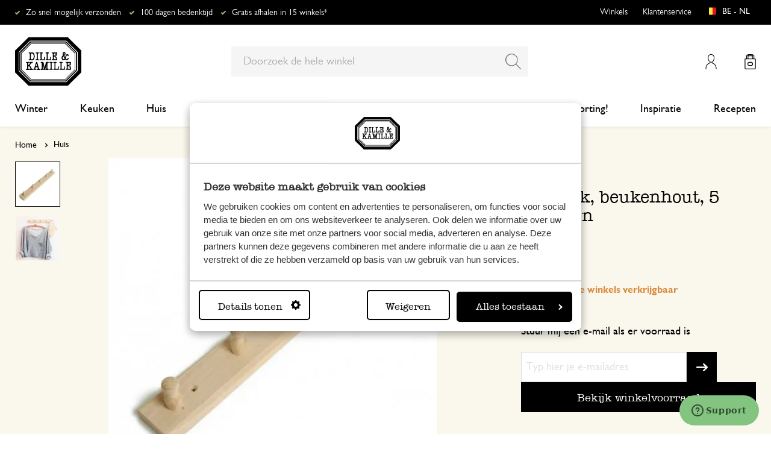

--- FILE ---
content_type: text/html; charset=UTF-8
request_url: https://www.dille-kamille.be/nl/kapstok-beukenhout-5-knoppen-00003637.html
body_size: 38568
content:
<!doctype html>
<html lang="nl-BE">
    <head prefix="og: http://ogp.me/ns# fb: http://ogp.me/ns/fb# product: http://ogp.me/ns/product#">
        <script>
    var LOCALE = 'nl\u002DBE';
    var BASE_URL = 'https\u003A\u002F\u002Fwww.dille\u002Dkamille.be\u002Fnl\u002F';
    var require = {
        'baseUrl': 'https\u003A\u002F\u002Fwww.dille\u002Dkamille.be\u002Fstatic\u002Fversion1766124103\u002Ffrontend\u002FXsarus\u002Fxsa\u002Ddlk\u002Fnl_BE'
    };</script>        <meta charset="utf-8"/>
<meta name="title" content="Kapstok, beukenhout, 5 knoppen | Woonaccessoires | Dille &amp; Kamille"/>
<meta name="description" content="Bekijk onze Kapstok, beukenhout, 5 knoppen van €3.98 en nog veel meer in Woonaccessoires. Winkel eenvoudig online bij Dille &amp; Kamille of kom langs in onze winkels!"/>
<meta name="robots" content="INDEX,FOLLOW"/>
<meta name="viewport" content="width=device-width, initial-scale=1"/>
<meta name="format-detection" content="telephone=no"/>
<meta name="application-name" content="Dille Kamille"/>
<meta name="mobile-web-app-title" content="Dille Kamille"/>
<meta name="mobile-web-app-capable" content="yes"/>
<meta name="apple-mobile-web-app-title" content="Dille Kamille"/>
<meta name="apple-mobile-web-app-capable" content="yes"/>
<meta name="apple-mobile-web-app-status-bar-style" content="black-translucent"/>
<title>Kapstok, beukenhout, 5 knoppen | Woonaccessoires | Dille &amp; Kamille</title>
                <link rel="stylesheet" type="text/css" media="all" href="https://www.dille-kamille.be/static/version1766124103/frontend/Xsarus/xsa-dlk/nl_BE/css/site.min.css" />
<link rel="stylesheet" type="text/css" media="all" href="https://www.dille-kamille.be/static/version1766124103/frontend/Xsarus/xsa-dlk/nl_BE/jquery/uppy/dist/uppy-custom.min.css" />
<link rel="shortcut icon" href="https://www.dille-kamille.be/static/version1766124103/frontend/Xsarus/xsa-dlk/nl_BE/Magento_Theme/favicon.ico" />
<script src="https://www.dille-kamille.be/static/version1766124103/frontend/Xsarus/xsa-dlk/nl_BE/requirejs/require.min.js"></script>
<script src="https://www.dille-kamille.be/static/version1766124103/frontend/Xsarus/xsa-dlk/nl_BE/requirejs-min-resolver.min.js"></script>
<script src="https://www.dille-kamille.be/static/version1766124103/frontend/Xsarus/xsa-dlk/nl_BE/mage/requirejs/mixins.min.js"></script>
<script src="https://www.dille-kamille.be/static/version1766124103/frontend/Xsarus/xsa-dlk/nl_BE/requirejs-config.min.js"></script>
<script src="https://cdn-4.convertexperiments.com/v1/js/10046549-10047356.js"></script>
<link rel="icon" sizes="192x192" href="https://www.dille-kamille.be/static/version1766124103/frontend/Xsarus/xsa-dlk/nl_BE/Magento_Theme/touch-icon.png" />
<link rel="canonical" href="https://www.dille-kamille.be/nl/kapstok-beukenhout-5-knoppen-00003637.html" />
<link rel="icon" type="image/x-icon" href="https://dilka.xcdn.nl/media/favicon/default/favicon.png" />
<link rel="shortcut icon" type="image/x-icon" href="https://dilka.xcdn.nl/media/favicon/default/favicon.png" />
        <meta name="apple-mobile-web-app-title" content="Dille Kamille">
<meta name="application-name" content="Dille Kamille">
<meta name="msapplication-TileColor" content="#ffffff">
<meta name="theme-color" content="#ffffff">

<link rel="apple-touch-icon" sizes="180x180" href="https://www.dille-kamille.be/static/version1766124103/frontend/Xsarus/xsa-dlk/nl_BE/Magento_Theme/apple-touch-icon.png">
<link rel="manifest" href="https://www.dille-kamille.be/static/version1766124103/frontend/Xsarus/xsa-dlk/nl_BE/Magento_Theme/manifest.json">
<link rel="mask-icon" href="https://www.dille-kamille.be/static/version1766124103/frontend/Xsarus/xsa-dlk/nl_BE/Magento_Theme/safari-pinned-tab.svg" color="#000000">

<link rel="preconnect" href="https://widgets.trustedshops.com" crossorigin="anonymous"><link rel="preconnect" href="https://connect.facebook.net" crossorigin="anonymous"><link rel="preconnect" href="https://static.hotjar.com" crossorigin="anonymous"><link rel="preconnect" href="https://bat.bing.com" crossorigin="anonymous"><link rel="preconnect" href="https://script.hotjar.com" crossorigin="anonymous"><link rel="preconnect" href="https://vars.hotjar.com" crossorigin="anonymous"><link rel="preconnect" href="https://vars.hotjar.com" crossorigin="anonymous"><link rel="preconnect" href="https://widgets.getsitecontrol.com" crossorigin="anonymous">

<!-- XSARUS Google Tag Manager-->
<script>(function(w,d,s,l,i){w[l]=w[l]||[];w[l].push({'gtm.start':
            new Date().getTime(),event:'gtm.js'});var f=d.getElementsByTagName(s)[0],
        j=d.createElement(s),dl=l!='dataLayer'?'&l='+l:'';j.async=true;j.src='https://producten.dille-kamille.be/gtm.js?id='
        +i+dl;f.parentNode.insertBefore(j,f);
    })(window,document,'script','dataLayer','GTM-TD6ZPKM');</script>
<!-- End Google Tag Manager -->
    <script type="text/x-magento-init">
        {
            "*": {
                "Magento_PageCache/js/form-key-provider": {
                    "isPaginationCacheEnabled":
                        0                }
            }
        }
    </script>
<script type="text/x-magento-init">
    {
        "*": {
            "nonceInjector": {
                "nonce": "OXpwZzNvbmJqODFsYnY3aDdsNmRrdWYxd3MzZWcxdWg\u003D"
        }
    }
}
</script>
<!-- added by Trusted Shops app: Start -->
<script src="https://integrations.etrusted.com/applications/widget.js/v2" async defer></script>
<!-- End -->
<link rel="alternate" hreflang="nl-nl" href="https://www.dille-kamille.nl/kapstok-beukenhout-5-knoppen-00003637.html" />
<link rel="alternate" hreflang="x-default" href="https://www.dille-kamille.nl/kapstok-beukenhout-5-knoppen-00003637.html" />
<link rel="alternate" hreflang="fr-fr" href="https://www.dille-kamille.fr/portemanteau-bois-de-hetre-5-pateres-00003637.html" />
<link rel="alternate" hreflang="de-de" href="https://www.dille-kamille.de/garderobe-buchenholz-5-haken-00003637.html" />
<link rel="alternate" hreflang="nl-be" href="https://www.dille-kamille.be/nl/kapstok-beukenhout-5-knoppen-00003637.html" />
<link rel="alternate" hreflang="fr-be" href="https://www.dille-kamille.be/fr/portemanteau-bois-de-hetre-5-pateres-00003637.html" />
<link rel="alternate" hreflang="de-at" href="https://www.dille-kamille.at/garderobe-buchenholz-5-haken-00003637.html" />
<link rel="alternate" hreflang="en-gb" href="https://www.dille-kamille.com/coat-rack-beech-5-knobs-00003637.html" />

<meta property="og:type" content="product" />
<meta property="og:title"
      content="Kapstok,&#x20;beukenhout,&#x20;5&#x20;knoppen" />
<meta property="og:image"
      content="https://dilka.xcdn.nl/dilka/images/catalog/product/00003637_1.jpg?f=rs:fit:265:265/g:ce&amp;s=2d2d" />
<meta property="og:description"
      content="" />
<meta property="og:url" content="https://www.dille-kamille.be/nl/kapstok-beukenhout-5-knoppen-00003637.html" />
    <meta property="product:price:amount" content="3.98"/>
    <meta property="product:price:currency"
      content="EUR"/>
    </head>
    <body data-container="body"
          data-mage-init='{"loaderAjax": {}, "loader": { "icon": "https://www.dille-kamille.be/static/version1766124103/frontend/Xsarus/xsa-dlk/nl_BE/images/loader-2.gif"}}'
        id="html-body" class="oos catalog-product-view product-kapstok-beukenhout-5-knoppen-00003637 storecode_nl_be websitecode_dlk_be page-layout-1column">
        <script>
    var STORE_CODE = 'nl_be';
</script>
<!-- Google Tag Manager (noscript) -->

<noscript><iframe src="https://producten.dille-kamille.be/ns.html?id=GTM-TD6ZPKM"
                  height="0" width="0" style="display:none;visibility:hidden"></iframe></noscript>
<!-- End Google Tag Manager (noscript) -->

<script type="text/x-magento-init">
    {
        "*": {
            "Magento_PageBuilder/js/widget-initializer": {
                "config": {"[data-content-type=\"slider\"][data-appearance=\"default\"]":{"Magento_PageBuilder\/js\/content-type\/slider\/appearance\/default\/widget":false},"[data-content-type=\"map\"]":{"Magento_PageBuilder\/js\/content-type\/map\/appearance\/default\/widget":false},"[data-content-type=\"row\"]":{"Magento_PageBuilder\/js\/content-type\/row\/appearance\/default\/widget":false},"[data-content-type=\"tabs\"]":{"Magento_PageBuilder\/js\/content-type\/tabs\/appearance\/default\/widget":false},"[data-content-type=\"slide\"]":{"Magento_PageBuilder\/js\/content-type\/slide\/appearance\/default\/widget":{"buttonSelector":".pagebuilder-slide-button","showOverlay":"hover","dataRole":"slide"}},"[data-content-type=\"banner\"]":{"Magento_PageBuilder\/js\/content-type\/banner\/appearance\/default\/widget":{"buttonSelector":".pagebuilder-banner-button","showOverlay":"hover","dataRole":"banner"}},"[data-content-type=\"buttons\"]":{"Magento_PageBuilder\/js\/content-type\/buttons\/appearance\/inline\/widget":false},"[data-content-type=\"products\"][data-appearance=\"carousel\"]":{"Magento_PageBuilder\/js\/content-type\/products\/appearance\/carousel\/widget":false},"[data-content-type=\"faq\"]":{"Xsarus_PageBuilderFaq\/js\/content-type\/faq\/appearance\/default\/widget":false}},
                "breakpoints": {"desktop":{"label":"Desktop","stage":true,"default":true,"class":"desktop-switcher","icon":"Magento_PageBuilder::css\/images\/switcher\/switcher-desktop.svg","conditions":{"min-width":"1024px"},"options":{"products":{"default":{"slidesToShow":"4"}}}},"tablet":{"conditions":{"max-width":"1024px","min-width":"768px"},"options":{"products":{"default":{"slidesToShow":"4"},"continuous":{"slidesToShow":"4"}}}},"mobile":{"label":"Mobile","stage":true,"class":"mobile-switcher","icon":"Magento_PageBuilder::css\/images\/switcher\/switcher-mobile.svg","media":"only screen and (max-width: 767px)","conditions":{"max-width":"768px","min-width":"640px"},"options":{"products":{"default":{"slidesToShow":"4"}}}},"mobile-small":{"conditions":{"max-width":"640px"},"options":{"products":{"default":{"slidesToShow":"2"},"continuous":{"slidesToShow":"2"}}}}}            }
        }
    }
</script>

<script type="text/x-magento-init">
    {
        "*": {
            "mage/cookies": {
                "expires": null,
                "path": "\u002F",
                "domain": ".www.dille\u002Dkamille.be",
                "secure": true,
                "lifetime": "15000000"
            }
        }
    }
</script>
    <noscript>
        <div class="message global noscript">
            <div class="content">
                <p>
                    <strong>JavaScript lijkt te zijn uitgeschakeld in uw browser.</strong>
                    <span>
                        Voor de beste gebruikerservaring, zorg ervoor dat javascript ingeschakeld is voor uw browser.                    </span>
                </p>
            </div>
        </div>
    </noscript>

<script>
    window.cookiesConfig = window.cookiesConfig || {};
    window.cookiesConfig.secure = true;
</script><script>    require.config({
        map: {
            '*': {
                wysiwygAdapter: 'mage/adminhtml/wysiwyg/tiny_mce/tinymceAdapter'
            }
        }
    });</script><script>    require.config({
        paths: {
            googleMaps: 'https\u003A\u002F\u002Fmaps.googleapis.com\u002Fmaps\u002Fapi\u002Fjs\u003Fv\u003D3.56\u0026key\u003DAIzaSyCTOexW2FVdQjuGCV_ue9fkjOts\u002DMh6fpg'
        },
        config: {
            'Magento_PageBuilder/js/utils/map': {
                style: '',
            },
            'Magento_PageBuilder/js/content-type/map/preview': {
                apiKey: 'AIzaSyCTOexW2FVdQjuGCV_ue9fkjOts\u002DMh6fpg',
                apiKeyErrorMessage: 'You\u0020must\u0020provide\u0020a\u0020valid\u0020\u003Ca\u0020href\u003D\u0027https\u003A\u002F\u002Fwww.dille\u002Dkamille.be\u002Fnl\u002Fadminhtml\u002Fsystem_config\u002Fedit\u002Fsection\u002Fcms\u002F\u0023cms_pagebuilder\u002F\u0027\u0020target\u003D\u0027_blank\u0027\u003EGoogle\u0020Maps\u0020API\u0020key\u003C\u002Fa\u003E\u0020to\u0020use\u0020a\u0020map.'
            },
            'Magento_PageBuilder/js/form/element/map': {
                apiKey: 'AIzaSyCTOexW2FVdQjuGCV_ue9fkjOts\u002DMh6fpg',
                apiKeyErrorMessage: 'You\u0020must\u0020provide\u0020a\u0020valid\u0020\u003Ca\u0020href\u003D\u0027https\u003A\u002F\u002Fwww.dille\u002Dkamille.be\u002Fnl\u002Fadminhtml\u002Fsystem_config\u002Fedit\u002Fsection\u002Fcms\u002F\u0023cms_pagebuilder\u002F\u0027\u0020target\u003D\u0027_blank\u0027\u003EGoogle\u0020Maps\u0020API\u0020key\u003C\u002Fa\u003E\u0020to\u0020use\u0020a\u0020map.'
            },
        }
    });</script><script>
    require.config({
        shim: {
            'Magento_PageBuilder/js/utils/map': {
                deps: ['googleMaps']
            }
        }
    });</script>

<script type="text/x-magento-init">
    {
        "*": {
            "xsarusGtmDataLayer": {"dataLayer" : "dataLayer"},
            "xsarusGtmEvents": {"dataLayer" : "dataLayer"}
        }
    }
</script>
<div class="page-wrapper"><div class="page messages"><div data-bind="scope: 'messages'">
    <!-- ko if: cookieMessages && cookieMessages.length > 0 -->
    <div aria-atomic="true" role="alert" data-bind="foreach: { data: cookieMessages, as: 'message' }" class="messages">
        <div data-bind="attr: {
            class: 'message-' + message.type + ' ' + message.type + ' message',
            'data-message': message.text,
            'data-ui-id': 'message-' + message.type
        }">
            <div data-bind="html: $parent.prepareMessageForHtml(message.text)"></div>
        </div>
    </div>
    <!-- /ko -->

    <!-- ko if: messages().messages && messages().messages.length > 0 -->
    <div aria-atomic="true" role="alert" class="messages" data-bind="foreach: {
        data: messages().messages, as: 'message'
    }">
        <div data-bind="attr: {
            class: 'message-' + message.type + ' ' + message.type + ' message',
            'data-message': message.text,
            'data-ui-id': 'message-' + message.type
        }">
            <div data-bind="html: $parent.prepareMessageForHtml(message.text)"></div>
        </div>
    </div>
    <!-- /ko -->
</div>
<script type="text/x-magento-init">
    {
        "*": {
            "Magento_Ui/js/core/app": {
                "components": {
                        "messages": {
                            "component": "Magento_Theme/js/view/messages"
                        }
                    }
                }
            }
    }
</script>
<div data-placeholder="messages"></div>
</div><header class="page-header"><div class="header-usps">    <ul class="usp header">
                    <li class="">
                                    <a href=" https://service.dille-kamille.com/hc/nl-be/articles/14337716925724-Verzendkosten-en-mogelijkheden" >
                                                Zo snel mogelijk verzonden                                            </a>
                                            </li>
                    <li class="">
                                    <a href=" https://service.dille-kamille.com/hc/nl-be/categories/22844423165724-Retourneren" >
                                                100 dagen bedenktijd                                            </a>
                                            </li>
                    <li class="">
                                    <a href=" https://service.dille-kamille.com/hc/nl-be/sections/23354502647836-Click-Collect" >
                                                Gratis afhalen in 15 winkels*                                            </a>
                                            </li>
            </ul>
</div><div class="header content"><a class="action skip contentarea"
   href="#contentarea">
    <span>
        Ga naar de inhoud    </span>
</a>
<a class="logo dlk-logo" href="https://www.dille-kamille.be/nl/" title="">
    <img src="https://www.dille-kamille.be/static/version1766124103/frontend/Xsarus/xsa-dlk/nl_BE/images/dille-kamille.svg" alt="">
</a>

<button type="button" data-action="toggle-nav" class="action nav-toggle">
    <span>Menu</span>
</button>

<div class="search-toggle">
    <input class="search-toggle__input" type="search" placeholder="Waar ben je naar op zoek?" />
</div>
<div class="link my-account-link">
    <a href="https://www.dille-kamille.be/nl/customer/account/">Mijn account</a>
</div>

<div data-block="minicart" class="minicart-wrapper">
    <a class="action showcart" href="https://www.dille-kamille.be/nl/checkout/cart/"
       data-bind="scope: 'minicart_content'">
        <span class="text">Winkelmandje</span>
        <span class="counter qty empty"
              data-bind="css: { empty: !!getCartParam('summary_count') == false && !isLoading() },
               blockLoader: isLoading">
            <span class="counter-number">
                <!-- ko if: getCartParam('summary_count') -->
                <!-- ko text: getCartParam('summary_count').toLocaleString(window.LOCALE) --><!-- /ko -->
                <!-- /ko -->
            </span>
            <span class="counter-label">
            <!-- ko if: getCartParam('summary_count') -->
                <!-- ko text: getCartParam('summary_count').toLocaleString(window.LOCALE) --><!-- /ko -->
                <!-- ko i18n: 'items' --><!-- /ko -->
            <!-- /ko -->
            </span>
        </span>
    </a>
                    <script>            require(['jquery'], function ($) {
                $('a.action.showcart').on('click', function() {
                    $(document.body).trigger('processStart');
                });
            });</script>        <script>window.checkout = {"shoppingCartUrl":"https:\/\/www.dille-kamille.be\/nl\/checkout\/cart\/","checkoutUrl":"https:\/\/www.dille-kamille.be\/secure\/checkout\/","updateItemQtyUrl":"https:\/\/www.dille-kamille.be\/nl\/checkout\/sidebar\/updateItemQty\/","removeItemUrl":"https:\/\/www.dille-kamille.be\/nl\/checkout\/sidebar\/removeItem\/","imageTemplate":"Magento_Catalog\/product\/image_with_borders","baseUrl":"https:\/\/www.dille-kamille.be\/nl\/","minicartMaxItemsVisible":5,"websiteId":"4","maxItemsToDisplay":10,"storeId":"4","storeGroupId":"4","customerLoginUrl":"https:\/\/www.dille-kamille.be\/nl\/customer\/account\/login\/referer\/aHR0cHM6Ly93d3cuZGlsbGUta2FtaWxsZS5iZS9ubC9rYXBzdG9rLWJldWtlbmhvdXQtNS1rbm9wcGVuLTAwMDAzNjM3Lmh0bWw~\/","isRedirectRequired":false,"autocomplete":"off","captcha":{"user_login":{"isCaseSensitive":false,"imageHeight":50,"imageSrc":"","refreshUrl":"https:\/\/www.dille-kamille.be\/nl\/captcha\/refresh\/","isRequired":false,"timestamp":1768968763}}}</script>    <script type="text/x-magento-init">
    {
        "[data-block='minicart']": {
            "Magento_Ui/js/core/app": {"components":{"minicart_content":{"children":{"subtotal.container":{"children":{"subtotal":{"children":{"subtotal.totals":{"config":{"display_cart_subtotal_incl_tax":1,"display_cart_subtotal_excl_tax":0,"template":"Magento_Tax\/checkout\/minicart\/subtotal\/totals"},"component":"Magento_Tax\/js\/view\/checkout\/minicart\/subtotal\/totals","children":{"subtotal.totals.msrp":{"component":"Magento_Msrp\/js\/view\/checkout\/minicart\/subtotal\/totals","config":{"displayArea":"minicart-subtotal-hidden","template":"Magento_Msrp\/checkout\/minicart\/subtotal\/totals"}}}}},"component":"uiComponent","config":{"template":"Magento_Checkout\/minicart\/subtotal"}}},"component":"uiComponent","config":{"displayArea":"subtotalContainer"}},"item.renderer":{"component":"Magento_Checkout\/js\/view\/cart-item-renderer","config":{"displayArea":"defaultRenderer","template":"Magento_Checkout\/minicart\/item\/default"},"children":{"item.image":{"component":"Magento_Catalog\/js\/view\/image","config":{"template":"Magento_Catalog\/product\/image","displayArea":"itemImage"}},"checkout.cart.item.price.sidebar":{"component":"uiComponent","config":{"template":"Magento_Checkout\/minicart\/item\/price","displayArea":"priceSidebar"}}}},"extra_info":{"component":"uiComponent","config":{"displayArea":"extraInfo"}},"promotion":{"component":"uiComponent","config":{"displayArea":"promotion"}}},"config":{"itemRenderer":{"default":"defaultRenderer","simple":"defaultRenderer","virtual":"defaultRenderer"},"template":"Magento_Checkout\/minicart\/content"},"component":"Magento_Checkout\/js\/view\/minicart"}},"types":[]}        },
        "*": {
            "Magento_Ui/js/block-loader": "https\u003A\u002F\u002Fwww.dille\u002Dkamille.be\u002Fstatic\u002Fversion1766124103\u002Ffrontend\u002FXsarus\u002Fxsa\u002Ddlk\u002Fnl_BE\u002Fimages\u002Floader\u002D1.gif"
        }
    }
    </script>
</div>
<div class="block block-search">
    <div class="block block-title"><strong>Zoek</strong></div>
    <div class="block block-content">
        <form class="form minisearch" id="search_mini_form"
              action="https://www.dille-kamille.be/nl/catalogsearch/result/" method="get">
                        <div class="field search">
                <label class="label" for="search" data-role="minisearch-label">
                    <span>Zoek</span>
                </label>
                <div class="control">
                    <input id="search"
                           data-mage-init='{
                            "quickSearch": {
                                "formSelector": "#search_mini_form",
                                "url": "https://www.dille-kamille.be/nl/search/ajax/suggest/",
                                "destinationSelector": "#search_autocomplete",
                                "minSearchLength": "2"
                            }
                        }'
                           type="search"
                           name="q"
                           value=""
                           placeholder="Doorzoek&#x20;de&#x20;hele&#x20;winkel"
                           class="input-text"
                           maxlength="128"
                           role="combobox"
                           aria-haspopup="false"
                           aria-autocomplete="both"
                           autocomplete="off"
                           aria-expanded="false"/>
                    <div id="search_autocomplete" class="search-autocomplete"></div>
                    <div class="nested">
    <a class="action advanced" href="https://www.dille-kamille.be/nl/catalogsearch/advanced/" data-action="advanced-search">
        Geavanceerd zoeken    </a>
</div>
<script
    id="autocomplete-item-template"
    type="text/x-magento-template"
    data-url="https://www.dille-kamille.be/nl/search/ajax/suggest/">
    <% if (data.type === 'product') { %>
        <li
            class="<%- data.row_class %> product-item"
            id="qs-option-<%- data.index %>"
            data-url="<%- data.url %>"
            role="option">
            <% if (data.image) { %>
                <img class="qs-option-image" src="<%- data.image %>" alt="<%- data.title %>">
            <% } %>

            <div class="qs-option-info-container">
                <span class="qs-option-name"><%= data.title %></span>

                <div class="price-box">
                    <% if (Math.abs(data.final_price - data.price) < 0.0001) { %>
                        <span class="price-container">
                            <span class="price-wrapper">
                                <span class="price"><%= autocompleteFormatPrice(data.price) %></span>
                            </span>
                        </span>
                    <% } else { %>
                        <span class="special-price">
                            <span class="price-container">
                                <span class="price-label">Voor</span>
                                <span class="price-wrapper">
                                    <span class="price"><%= autocompleteFormatPrice(data.final_price) %></span>
                                </span>
                            </span>
                        </span>

                        <span class="old-price sly-old-price">
                            <span class="price-container">
                                <span class="price-label">Van</span>
                                <span class="price-wrapper">
                                    <span class="price"><%= autocompleteFormatPrice(data.price) %></span>
                                </span>
                            </span>
                        </span>
                    <% } %>
                </div>
            </div>
        </li>
    <% } else if (data.type === 'suggestion') { %>
        <li class="<%- data.row_class %>" id="qs-option-<%- data.index %>" role="option">
            <span class="qs-option-name"><%= data.title %></span>
            <span aria-hidden="true" class="amount"><%- data.num_results %></span>
        </li>
    <% } else if (data.type === 'suggestion_group') { %>
        <li class="<%- data.row_class %> qs-suggestion-heading" id="qs-option-<%- data.index %>" role="option">
            <span class="qs-option-name"><%= data.title %></span>
            <span aria-hidden="true" class="amount"><%- data.num_results %></span>
        </li>
        <% _.each (data.suggestions, function (suggestion, index) { %>
            <li class="<%- suggestion.row_class %> qs-suggestion-item"
                id="qs-option-<%- data.index %>-<%- index %>"
                <% if (suggestion.url) { %>
                    data-url="<%- suggestion.url %>"
                <% } %>
                role="option"
            >
                <span class="qs-option-name"><%= suggestion.title %></span>
            </li>
        <% }); %>
    <% } %>
</script>
<script type="text/javascript">
    require(['Magento_Catalog/js/price-utils'], function(priceUtils){
        window['autocompleteFormatPrice'] = function(price) {
            return priceUtils.formatPrice(price, {"pattern":"%s","precision":2,"requiredPrecision":2,"decimalSymbol":",","groupSymbol":".","groupLength":3,"integerRequired":false});
        };
    });
</script>
<script>
    require(["jquery"], function($) {
        $("#search_autocomplete").on('contentUpdated', function () {
            // listen to contentUpdated triggered in Amasty_Xsearch::js/form-mini.js
            let productListInitialized = $("#search_autocomplete #amasty-shopby-product-list").length === 1;
            // and check for a product list
            if (productListInitialized) {
                let searchQuery = $('.amsearch-wrapper-input #search').val();
                let resultCount;
                if ($('.amsearch-more-results').length === 1) {
                    resultCount = $('.amsearch-more-results').data('gtm-autocomplete-result-count');
                } else {
                    resultCount = $('.amsearch-wrapper-content .amsearch-item.product-item').length
                }
                if (searchQuery && resultCount) {
                    dataLayer.push({
                        'event': 'gaEvent',
                        'eventCategory': 'on site search',
                        'eventAction': 'results shown',
                        'eventLabel': resultCount + ' results shown for query ' + searchQuery,
                        'eventValue': undefined,
                        'eventNonInt': false
                    })
                }
                if ($('#search').is(":focus")) {
                    if (searchQuery && resultCount === 0) {
                        dataLayer.push({
                            'event': 'gaEvent',
                            'eventCategory': 'on site search',
                            'eventAction': 'results shown',
                            'eventLabel': resultCount + ' results shown for query ' + searchQuery,
                            'eventValue': undefined,
                            'eventNonInt': false
                        })
                    }
                }

                /**
                 * Bind click event handlers to every item in a list
                 * @param listSelector                  selector for the list element
                 * @param itemSelector                  selector for the item element
                 * @param eventLabelPrefix              prefix for the eventLabel property in the DL
                 */
                let initAutocompleteListEvents = function (listSelector, itemSelector, eventLabelPrefix) {
                    $(listSelector + ' ' + itemSelector).each(function (index, element) {
                        $(element).on('click', function (e) {
                            // 1-based index of the item in the container
                            let itemAt = $(this).parent().children(itemSelector).index(this) + 1;
                            let eventLabel = eventLabelPrefix + ' ' + itemAt + ' clicked for query ' + searchQuery;
                            if (itemAt && eventLabel) {
                                dataLayer.push({
                                    'event': 'gaEvent',
                                    'eventCategory': 'on site search',
                                    'eventAction': 'result clicked',
                                    'eventLabel': eventLabel,
                                    'eventValue': undefined,
                                    'eventNonInt': false
                                })
                            }
                        });
                    });
                };
                initAutocompleteListEvents('.amsearch-wrapper-content', '.amsearch-item.product-item', 'item');
                initAutocompleteListEvents('.amsearch-item-container.category', '.amsearch-item', 'category');
                initAutocompleteListEvents('.amsearch-item-container.popular_searches', '.amsearch-item', 'popular search term');
                initAutocompleteListEvents('.amsearch-item-container.page', '.amsearch-item', 'page term');
            }
        });
    });
</script>
                </div>
            </div>
            <div class="actions">
                <button type="submit"
                        title="Zoek"
                        class="action search"
                        aria-label="Search"
                >
                    <span>Zoek</span>
                </button>
            </div>
        </form>
    </div>
</div>
<nav class="nav"><div class="nav-panel">
<!-- Categories Dropdown Trigger for A/B Testing -->
<div class="categories-dropdown">
    <button type="button" class="categories-dropdown__trigger">
        Alle categorieën        <span class="categories-dropdown__arrow">
            <svg xmlns="http://www.w3.org/2000/svg" height="1rem" viewBox="0 0 6.3 10.5"><path d="M0.3,0.3c-0.4,0.4-0.4,1,0,1.4l3.5,3.5L0.3,8.8c-0.4,0.4-0.4,1,0,1.4s1,0.4,1.4,0L6,6c0.2-0.2,0.3-0.4,0.3-0.7 C6.3,5,6.2,4.7,6,4.5L1.8,0.3C1.4-0.1,0.7-0.1,0.3,0.3C0.3,0.3,0.3,0.3,0.3,0.3z"/></svg>
        </span>
    </button>
</div>



<nav class="navigation">
    <div class="nav-header">
        <a class="logo" href="https://www.dille-kamille.be/nl/" title="">
            <img src="https://www.dille-kamille.be/static/version1766124103/frontend/Xsarus/xsa-dlk/nl_BE/images/dille-kamille.svg" alt="">
        </a>
        <span data-action="toggle-nav" class="action nav-close">
            <span>Sluiten</span></span>
    </div>
    <div class="level-1-backdrop"></div>
    <ul class="level-1 menu-main">
                        <li class="category-item level-1 nav-1-1 first  level-top parent">
                            <a href="https://www.dille-kamille.be/nl/winter/">
                    <span>Winter</span>
                </a>
                                    <div
    class="menu-sub"
    >
    <button type="button" class="menu-sub__back" data-action="back-nav">
        Alle categorieën    </button>
        <span data-action="toggle-nav" class="action nav-close">
        <span>Sluiten</span>
    </span>
        <ul class="list-unstyle">
                <li class="menu-sub__all">
                            <a href="https://www.dille-kamille.be/nl/winter/">
                    <strong>
                        Alles in Winter                    </strong>
                </a>
                    </li>
                                <li class="category-item level-2 nav-2-1 first   level-top ">
                            <a href="https://www.dille-kamille.be/nl/winter/theemoment-voor-jezelf/">
                                        <span>Theemoment voor jezelf</span>
                                    </a>
                                </li>
                        <li class="category-item level-2 nav-2-2   level-top ">
                            <a href="https://www.dille-kamille.be/nl/winter/voor-het-slapen/">
                                        <span>Voor het slapen</span>
                                    </a>
                                </li>
                        <li class="category-item level-2 nav-2-3   level-top ">
                            <a href="https://www.dille-kamille.be/nl/winter/menu-in-balans/">
                                        <span>Menu in balans</span>
                                    </a>
                                </li>
                        <li class="category-item level-2 nav-2-4   level-top ">
                            <a href="https://www.dille-kamille.be/nl/winter/groen-geeft-rust/">
                                        <span>Groen geeft rust</span>
                                    </a>
                                </li>
                        <li class="category-item level-2 nav-2-5  last  level-top ">
                            <a href="https://www.dille-kamille.be/nl/winter/vogels-op-bezoek/">
                                        <span>Vogels op bezoek</span>
                                    </a>
                                </li>
            </ul>
        <div class="collection-menu level-top">
        <style>#html-body [data-pb-style=QFMEG4L],#html-body [data-pb-style=S8BY4X8]{background-position:left top;background-size:cover;background-repeat:no-repeat;background-attachment:scroll}#html-body [data-pb-style=S8BY4X8]{justify-content:flex-start;display:flex;flex-direction:column;border-style:none;border-width:1px;border-radius:0;margin:0 0 10px;padding:10px}#html-body [data-pb-style=QFMEG4L]{align-self:stretch}#html-body [data-pb-style=NAIKLV3]{display:flex;width:100%}#html-body [data-pb-style=BYHF813],#html-body [data-pb-style=P4W20O1]{justify-content:flex-start;display:flex;flex-direction:column;background-position:left top;background-size:cover;background-repeat:no-repeat;background-attachment:scroll;width:50%;align-self:stretch}#html-body [data-pb-style=ELGNS1K]{border-style:none}#html-body [data-pb-style=P4YVJ9L]{padding-bottom:133.33333333333331%}@media only screen and (max-width: 767px) { #html-body [data-pb-style=ELGNS1K]{border-style:none}#html-body [data-pb-style=P4YVJ9L]{padding-bottom:133.33333333333331%} }</style><div data-content-type="row" data-appearance="contained" data-element="main"><div data-enable-parallax="0" data-parallax-speed="0.5" data-background-images="{}" data-video-fallback-src="" data-element="inner" data-pb-style="S8BY4X8"><div class="pagebuilder-column-group" data-background-images="{}" data-content-type="column-group" data-appearance="default" data-grid-size="12" data-element="main" data-pb-style="QFMEG4L"><div class="pagebuilder-column-line" data-content-type="column-line" data-element="main" data-pb-style="NAIKLV3"><div class="pagebuilder-column" data-content-type="column" data-appearance="full-height" data-background-images="{}" data-element="main" data-pb-style="BYHF813"><div data-content-type="text" data-appearance="default" data-element="main"><ul>
<li><strong>Inspiratie</strong></li>
<li><a tabindex="0" title="DIY: kaarsen versieren met kaarsvet" href="/laat-je-inspireren/maak-het-met-dille/kaarsen-versieren/">DIY: kaarsen versieren</a></li>
<li><a tabindex="0" title="Maak een voedzame vogeltaart" href="/laat-je-inspireren/maak-het-met-dille/voedzame-vogeltaart/">Maak een voedzame vogeltaart</a></li>
<li><a tabindex="0" title="Inspiratie voor een (nieuw) ochtendritueel" href="/laat-je-inspireren/thuis-bij-dille/een-goed-begin-van-je-dag/">Inspiratie voor de ochtend</a></li>
<li><a tabindex="0" title="Inspiratie voor een (nieuw) ochtendritueel" href="/laat-je-inspireren/recepten/ontbijt-brunch/">Ontbijt recepten</a></li>
<li><a tabindex="0" title="Roomborstplaat" href="/laat-je-inspireren/recepten/koekjes-ander-zoet/roomborstplaat/">Roomborstplaat maken</a></li>
</ul></div></div><div class="pagebuilder-column" data-content-type="column" data-appearance="full-height" data-background-images="{}" data-element="main" data-pb-style="P4W20O1"><figure data-content-type="image" data-appearance="full-width" data-dille-content="" data-element="main" data-pb-style="ELGNS1K"><div class="lazy-image"><div class="ratio" data-pb-style="P4YVJ9L"></div><picture class="xs-lazy-load"><source media="(min-width: 1024px)" srcset="https://dilka.xcdn.nl/media/wysiwyg/Menu_banner_winter_2025.jpg" alt="" title="" height="600" width="450" data-element="desktop_image"><source srcset="https://dilka.xcdn.nl/media/wysiwyg/Menu_banner_winter_2025.jpg" alt="" title="" height="600" width="450" data-element="desktop_image"><img loading="lazy" srcset="https://dilka.xcdn.nl/media/wysiwyg/Menu_banner_winter_2025.jpg" alt="" title="" height="600" width="450" data-element="mobile_image"></source></source></picture></div></figure></div></div></div></div></div>    </div>
    </div>
                    </li>
                        <li class="category-item level-1 nav-1-2  level-top parent">
                            <a href="https://www.dille-kamille.be/nl/keuken/">
                    <span>Keuken</span>
                </a>
                                    <div
    class="menu-sub"
    >
    <button type="button" class="menu-sub__back" data-action="back-nav">
        Alle categorieën    </button>
        <span data-action="toggle-nav" class="action nav-close">
        <span>Sluiten</span>
    </span>
        <ul class="list-unstyle">
                <li class="menu-sub__all">
                            <a href="https://www.dille-kamille.be/nl/keuken/">
                    <strong>
                        Alles in Keuken                    </strong>
                </a>
                    </li>
                                <li class="category-item level-2 nav-2-1 first   level-top parent">
                            <a href="https://www.dille-kamille.be/nl/keuken/servies/">
                                        <span>Servies</span>
                                    </a>
                                    <div
    class="menu-sub"
    aria-expanded="false" >
    <button type="button" class="menu-sub__back" data-action="back-nav">
        Alle categorieën    </button>
        <ul class="list-unstyle">
                <li class="menu-sub__all">
                            <a href="https://www.dille-kamille.be/nl/keuken/servies/">
                    <strong>
                        Alles in Servies                    </strong>
                </a>
                    </li>
                                <li class="category-item level-3 nav-3-1 first   level-top parent">
                            <a href="https://www.dille-kamille.be/nl/keuken/servies/serviessets/">
                                        <span>Serviessets</span>
                                    </a>
                                    <div
    class="menu-sub"
    >
    <button type="button" class="menu-sub__back" data-action="back-nav">
        Alle categorieën    </button>
        <span data-action="toggle-nav" class="action nav-close">
        <span>Sluiten</span>
    </span>
        <ul class="list-unstyle">
                <li class="menu-sub__all">
                            <a href="https://www.dille-kamille.be/nl/keuken/servies/serviessets/">
                    <strong>
                        Alles in Serviessets                    </strong>
                </a>
                    </li>
                                <li class="category-item level-4 nav-4-1 first   level-top ">
                            <a href="https://www.dille-kamille.be/nl/keuken/servies/serviessets/emaille-servies/">
                                        <span>Emaille servies</span>
                                    </a>
                                </li>
                        <li class="category-item level-4 nav-4-2   level-top ">
                            <a href="https://www.dille-kamille.be/nl/keuken/servies/serviessets/terracotta-servies/">
                                        <span>Terracotta servies</span>
                                    </a>
                                </li>
                        <li class="category-item level-4 nav-4-3   level-top ">
                            <a href="https://www.dille-kamille.be/nl/keuken/servies/serviessets/porselein-servies/">
                                        <span>Porselein servies</span>
                                    </a>
                                </li>
                        <li class="category-item level-4 nav-4-4   level-top ">
                            <a href="https://www.dille-kamille.be/nl/keuken/servies/serviessets/theeservies-bloemen-steengoed/">
                                        <span>Theeservies 'Bloemen', steengoed</span>
                                    </a>
                                </li>
                        <li class="category-item level-4 nav-4-5   level-top ">
                            <a href="https://www.dille-kamille.be/nl/keuken/servies/serviessets/servies-reactieve-glazuur-steengoed/">
                                        <span>Servies 'Reactieve glazuur', steengoed</span>
                                    </a>
                                </li>
                        <li class="category-item level-4 nav-4-6   level-top ">
                            <a href="https://www.dille-kamille.be/nl/keuken/servies/serviessets/servies-organisch-porselein/">
                                        <span>Servies 'Organisch', porselein</span>
                                    </a>
                                </li>
                        <li class="category-item level-4 nav-4-7   level-top ">
                            <a href="https://www.dille-kamille.be/nl/keuken/servies/serviessets/servies-blauw-wit-porselein/">
                                        <span>Servies, 'Blauw wit', porselein</span>
                                    </a>
                                </li>
                        <li class="category-item level-4 nav-4-8   level-top ">
                            <a href="https://www.dille-kamille.be/nl/keuken/servies/serviessets/servies-strooitakje-steengoed/">
                                        <span>Servies 'Strooitakje', steengoed</span>
                                    </a>
                                </li>
                        <li class="category-item level-4 nav-4-9   level-top ">
                            <a href="https://www.dille-kamille.be/nl/keuken/servies/serviessets/servies-beige-spikkel-steengoed/">
                                        <span>Servies 'Beige spikkel, steengoed</span>
                                    </a>
                                </li>
                        <li class="category-item level-4 nav-4-10  last  level-top ">
                            <a href="https://www.dille-kamille.be/nl/keuken/servies/serviessets/servies-cameo-porselein/">
                                        <span>Servies 'Cameo', porselein</span>
                                    </a>
                                </li>
            </ul>
    </div>
                    </li>
                        <li class="category-item level-3 nav-3-2   level-top parent">
                            <a href="https://www.dille-kamille.be/nl/keuken/servies/bekers-en-mokken/">
                                        <span>Bekers en Mokken</span>
                                    </a>
                                    <div
    class="menu-sub"
    >
    <button type="button" class="menu-sub__back" data-action="back-nav">
        Alle categorieën    </button>
        <span data-action="toggle-nav" class="action nav-close">
        <span>Sluiten</span>
    </span>
        <ul class="list-unstyle">
                <li class="menu-sub__all">
                            <a href="https://www.dille-kamille.be/nl/keuken/servies/bekers-en-mokken/">
                    <strong>
                        Alles in Bekers en Mokken                    </strong>
                </a>
                    </li>
                                <li class="category-item level-4 nav-4-1 first  last  level-top ">
                            <a href="https://www.dille-kamille.be/nl/keuken/servies/bekers-en-mokken/gevel-mokjes/">
                                        <span>Gevel mokjes</span>
                                    </a>
                                </li>
            </ul>
    </div>
                    </li>
                        <li class="category-item level-3 nav-3-3   level-top ">
                            <a href="https://www.dille-kamille.be/nl/keuken/servies/kopjes/">
                                        <span>Kopjes</span>
                                    </a>
                                </li>
                        <li class="category-item level-3 nav-3-4   level-top parent">
                            <a href="https://www.dille-kamille.be/nl/keuken/servies/borden/">
                                        <span>Borden</span>
                                    </a>
                                    <div
    class="menu-sub"
    >
    <button type="button" class="menu-sub__back" data-action="back-nav">
        Alle categorieën    </button>
        <span data-action="toggle-nav" class="action nav-close">
        <span>Sluiten</span>
    </span>
        <ul class="list-unstyle">
                <li class="menu-sub__all">
                            <a href="https://www.dille-kamille.be/nl/keuken/servies/borden/">
                    <strong>
                        Alles in Borden                    </strong>
                </a>
                    </li>
                                <li class="category-item level-4 nav-4-1 first   level-top ">
                            <a href="https://www.dille-kamille.be/nl/keuken/servies/borden/dinerborden/">
                                        <span>Dinerborden</span>
                                    </a>
                                </li>
                        <li class="category-item level-4 nav-4-2   level-top ">
                            <a href="https://www.dille-kamille.be/nl/keuken/servies/borden/diepe-borden/">
                                        <span>Diepe borden</span>
                                    </a>
                                </li>
                        <li class="category-item level-4 nav-4-3   level-top ">
                            <a href="https://www.dille-kamille.be/nl/keuken/servies/borden/pasta-borden/">
                                        <span>Pasta borden</span>
                                    </a>
                                </li>
                        <li class="category-item level-4 nav-4-4   level-top ">
                            <a href="https://www.dille-kamille.be/nl/keuken/servies/borden/ontbijtborden/">
                                        <span>Ontbijtborden</span>
                                    </a>
                                </li>
                        <li class="category-item level-4 nav-4-5   level-top ">
                            <a href="https://www.dille-kamille.be/nl/keuken/servies/borden/gebaksbordjes/">
                                        <span>Gebaksbordjes</span>
                                    </a>
                                </li>
                        <li class="category-item level-4 nav-4-6  last  level-top ">
                            <a href="https://www.dille-kamille.be/nl/keuken/servies/borden/onderborden/">
                                        <span>Onderborden</span>
                                    </a>
                                </li>
            </ul>
    </div>
                    </li>
                        <li class="category-item level-3 nav-3-5   level-top parent">
                            <a href="https://www.dille-kamille.be/nl/keuken/servies/glazen/">
                                        <span>Glazen</span>
                                    </a>
                                    <div
    class="menu-sub"
    >
    <button type="button" class="menu-sub__back" data-action="back-nav">
        Alle categorieën    </button>
        <span data-action="toggle-nav" class="action nav-close">
        <span>Sluiten</span>
    </span>
        <ul class="list-unstyle">
                <li class="menu-sub__all">
                            <a href="https://www.dille-kamille.be/nl/keuken/servies/glazen/">
                    <strong>
                        Alles in Glazen                    </strong>
                </a>
                    </li>
                                <li class="category-item level-4 nav-4-1 first   level-top ">
                            <a href="https://www.dille-kamille.be/nl/keuken/servies/glazen/drinkglazen/">
                                        <span>Drinkglazen</span>
                                    </a>
                                </li>
                        <li class="category-item level-4 nav-4-2   level-top ">
                            <a href="https://www.dille-kamille.be/nl/keuken/servies/glazen/theeglazen/">
                                        <span>Theeglazen</span>
                                    </a>
                                </li>
                        <li class="category-item level-4 nav-4-3   level-top ">
                            <a href="https://www.dille-kamille.be/nl/keuken/servies/glazen/koffieglazen/">
                                        <span>Koffieglazen</span>
                                    </a>
                                </li>
                        <li class="category-item level-4 nav-4-4   level-top ">
                            <a href="https://www.dille-kamille.be/nl/keuken/servies/glazen/wijnglazen/">
                                        <span>Wijnglazen</span>
                                    </a>
                                </li>
                        <li class="category-item level-4 nav-4-5   level-top ">
                            <a href="https://www.dille-kamille.be/nl/keuken/servies/glazen/karaffen/">
                                        <span>Karaffen</span>
                                    </a>
                                </li>
                        <li class="category-item level-4 nav-4-6   level-top ">
                            <a href="https://www.dille-kamille.be/nl/keuken/servies/glazen/gerecycleerd-glas/">
                                        <span>Gerecycleerd glas</span>
                                    </a>
                                </li>
                        <li class="category-item level-4 nav-4-7  last  level-top ">
                            <a href="https://www.dille-kamille.be/nl/keuken/servies/glazen/drinktoebehoren/">
                                        <span>Drinktoebehoren</span>
                                    </a>
                                </li>
            </ul>
    </div>
                    </li>
                        <li class="category-item level-3 nav-3-6   level-top ">
                            <a href="https://www.dille-kamille.be/nl/keuken/servies/soepkommen/">
                                        <span>Soepkommen</span>
                                    </a>
                                </li>
                        <li class="category-item level-3 nav-3-7   level-top parent">
                            <a href="https://www.dille-kamille.be/nl/keuken/servies/schalen/">
                                        <span>Schalen</span>
                                    </a>
                                    <div
    class="menu-sub"
    >
    <button type="button" class="menu-sub__back" data-action="back-nav">
        Alle categorieën    </button>
        <span data-action="toggle-nav" class="action nav-close">
        <span>Sluiten</span>
    </span>
        <ul class="list-unstyle">
                <li class="menu-sub__all">
                            <a href="https://www.dille-kamille.be/nl/keuken/servies/schalen/">
                    <strong>
                        Alles in Schalen                    </strong>
                </a>
                    </li>
                                <li class="category-item level-4 nav-4-1 first   level-top ">
                            <a href="https://www.dille-kamille.be/nl/keuken/servies/schalen/fruitschalen/">
                                        <span>Fruitschalen</span>
                                    </a>
                                </li>
                        <li class="category-item level-4 nav-4-2   level-top ">
                            <a href="https://www.dille-kamille.be/nl/keuken/servies/schalen/serveerschalen/">
                                        <span>Serveerschalen</span>
                                    </a>
                                </li>
                        <li class="category-item level-4 nav-4-3   level-top ">
                            <a href="https://www.dille-kamille.be/nl/keuken/servies/schalen/saladeschalen/">
                                        <span>Saladeschalen</span>
                                    </a>
                                </li>
                        <li class="category-item level-4 nav-4-4   level-top ">
                            <a href="https://www.dille-kamille.be/nl/keuken/servies/schalen/tapasschaaltjes/">
                                        <span>Tapasschaaltjes</span>
                                    </a>
                                </li>
                        <li class="category-item level-4 nav-4-5   level-top ">
                            <a href="https://www.dille-kamille.be/nl/keuken/servies/schalen/kommen/">
                                        <span>Kommen</span>
                                    </a>
                                </li>
                        <li class="category-item level-4 nav-4-6  last  level-top ">
                            <a href="https://www.dille-kamille.be/nl/keuken/servies/schalen/kleine-schaaltjes/">
                                        <span>Kleine schaaltjes</span>
                                    </a>
                                </li>
            </ul>
    </div>
                    </li>
                        <li class="category-item level-3 nav-3-8   level-top ">
                            <a href="https://www.dille-kamille.be/nl/keuken/servies/taartplateaus/">
                                        <span>Taartplateaus</span>
                                    </a>
                                </li>
                        <li class="category-item level-3 nav-3-9   level-top ">
                            <a href="https://www.dille-kamille.be/nl/keuken/servies/kannen/">
                                        <span>Kannen</span>
                                    </a>
                                </li>
                        <li class="category-item level-3 nav-3-10   level-top ">
                            <a href="https://www.dille-kamille.be/nl/keuken/servies/dessert/">
                                        <span>Dessert</span>
                                    </a>
                                </li>
                        <li class="category-item level-3 nav-3-11   level-top ">
                            <a href="https://www.dille-kamille.be/nl/keuken/servies/eierdopjes/">
                                        <span>Eierdopjes</span>
                                    </a>
                                </li>
                        <li class="category-item level-3 nav-3-12  last  level-top ">
                            <a href="https://www.dille-kamille.be/nl/keuken/servies/botervloot/">
                                        <span>Botervloot</span>
                                    </a>
                                </li>
            </ul>
    </div>
                    </li>
                        <li class="category-item level-2 nav-2-2   level-top parent">
                            <a href="https://www.dille-kamille.be/nl/keuken/keukengerei/">
                                        <span>Keukengerei</span>
                                    </a>
                                    <div
    class="menu-sub"
    aria-expanded="false" >
    <button type="button" class="menu-sub__back" data-action="back-nav">
        Alle categorieën    </button>
        <ul class="list-unstyle">
                <li class="menu-sub__all">
                            <a href="https://www.dille-kamille.be/nl/keuken/keukengerei/">
                    <strong>
                        Alles in Keukengerei                    </strong>
                </a>
                    </li>
                                <li class="category-item level-3 nav-3-1 first   level-top ">
                            <a href="https://www.dille-kamille.be/nl/keuken/keukengerei/vijzels/">
                                        <span>Vijzels</span>
                                    </a>
                                </li>
                        <li class="category-item level-3 nav-3-2   level-top parent">
                            <a href="https://www.dille-kamille.be/nl/keuken/keukengerei/peper-en-zoutmolens/">
                                        <span>Peper- en zoutmolens</span>
                                    </a>
                                    <div
    class="menu-sub"
    >
    <button type="button" class="menu-sub__back" data-action="back-nav">
        Alle categorieën    </button>
        <span data-action="toggle-nav" class="action nav-close">
        <span>Sluiten</span>
    </span>
        <ul class="list-unstyle">
                <li class="menu-sub__all">
                            <a href="https://www.dille-kamille.be/nl/keuken/keukengerei/peper-en-zoutmolens/">
                    <strong>
                        Alles in Peper- en zoutmolens                    </strong>
                </a>
                    </li>
                                <li class="category-item level-4 nav-4-1 first  last  level-top ">
                            <a href="https://www.dille-kamille.be/nl/keuken/keukengerei/peper-en-zoutmolens/strooiers/">
                                        <span>Strooiers</span>
                                    </a>
                                </li>
            </ul>
    </div>
                    </li>
                        <li class="category-item level-3 nav-3-3   level-top parent">
                            <a href="https://www.dille-kamille.be/nl/keuken/keukengerei/snij-en-serveerplanken/">
                                        <span>Snij- en serveerplanken</span>
                                    </a>
                                    <div
    class="menu-sub"
    >
    <button type="button" class="menu-sub__back" data-action="back-nav">
        Alle categorieën    </button>
        <span data-action="toggle-nav" class="action nav-close">
        <span>Sluiten</span>
    </span>
        <ul class="list-unstyle">
                <li class="menu-sub__all">
                            <a href="https://www.dille-kamille.be/nl/keuken/keukengerei/snij-en-serveerplanken/">
                    <strong>
                        Alles in Snij- en serveerplanken                    </strong>
                </a>
                    </li>
                                <li class="category-item level-4 nav-4-1 first   level-top ">
                            <a href="https://www.dille-kamille.be/nl/keuken/keukengerei/snij-en-serveerplanken/houten-snijplanken/">
                                        <span>Houten snijplanken</span>
                                    </a>
                                </li>
                        <li class="category-item level-4 nav-4-2  last  level-top ">
                            <a href="https://www.dille-kamille.be/nl/keuken/keukengerei/snij-en-serveerplanken/serveer-borrelplanken/">
                                        <span>Serveer- & borrelplanken</span>
                                    </a>
                                </li>
            </ul>
    </div>
                    </li>
                        <li class="category-item level-3 nav-3-4   level-top parent">
                            <a href="https://www.dille-kamille.be/nl/keuken/keukengerei/spatels-kooklepels-gardes/">
                                        <span>Spatels, kooklepels & gardes</span>
                                    </a>
                                    <div
    class="menu-sub"
    >
    <button type="button" class="menu-sub__back" data-action="back-nav">
        Alle categorieën    </button>
        <span data-action="toggle-nav" class="action nav-close">
        <span>Sluiten</span>
    </span>
        <ul class="list-unstyle">
                <li class="menu-sub__all">
                            <a href="https://www.dille-kamille.be/nl/keuken/keukengerei/spatels-kooklepels-gardes/">
                    <strong>
                        Alles in Spatels, kooklepels & gardes                    </strong>
                </a>
                    </li>
                                <li class="category-item level-4 nav-4-1 first   level-top ">
                            <a href="https://www.dille-kamille.be/nl/keuken/keukengerei/spatels-kooklepels-gardes/tangen/">
                                        <span>Tangen</span>
                                    </a>
                                </li>
                        <li class="category-item level-4 nav-4-2   level-top ">
                            <a href="https://www.dille-kamille.be/nl/keuken/keukengerei/spatels-kooklepels-gardes/schepjes/">
                                        <span>Schepjes</span>
                                    </a>
                                </li>
                        <li class="category-item level-4 nav-4-3   level-top ">
                            <a href="https://www.dille-kamille.be/nl/keuken/keukengerei/spatels-kooklepels-gardes/lepels/">
                                        <span>Lepels</span>
                                    </a>
                                </li>
                        <li class="category-item level-4 nav-4-4   level-top ">
                            <a href="https://www.dille-kamille.be/nl/keuken/keukengerei/spatels-kooklepels-gardes/spatels/">
                                        <span>Spatels</span>
                                    </a>
                                </li>
                        <li class="category-item level-4 nav-4-5   level-top ">
                            <a href="https://www.dille-kamille.be/nl/keuken/keukengerei/spatels-kooklepels-gardes/gardes/">
                                        <span>Gardes</span>
                                    </a>
                                </li>
                        <li class="category-item level-4 nav-4-6  last  level-top ">
                            <a href="https://www.dille-kamille.be/nl/keuken/keukengerei/spatels-kooklepels-gardes/pollepels/">
                                        <span>Pollepels</span>
                                    </a>
                                </li>
            </ul>
    </div>
                    </li>
                        <li class="category-item level-3 nav-3-5   level-top parent">
                            <a href="https://www.dille-kamille.be/nl/keuken/keukengerei/raspen-persen-stampers/">
                                        <span>Raspen, persen & stampers</span>
                                    </a>
                                    <div
    class="menu-sub"
    >
    <button type="button" class="menu-sub__back" data-action="back-nav">
        Alle categorieën    </button>
        <span data-action="toggle-nav" class="action nav-close">
        <span>Sluiten</span>
    </span>
        <ul class="list-unstyle">
                <li class="menu-sub__all">
                            <a href="https://www.dille-kamille.be/nl/keuken/keukengerei/raspen-persen-stampers/">
                    <strong>
                        Alles in Raspen, persen & stampers                    </strong>
                </a>
                    </li>
                                <li class="category-item level-4 nav-4-1 first   level-top ">
                            <a href="https://www.dille-kamille.be/nl/keuken/keukengerei/raspen-persen-stampers/raspen/">
                                        <span>Raspen</span>
                                    </a>
                                </li>
                        <li class="category-item level-4 nav-4-2   level-top ">
                            <a href="https://www.dille-kamille.be/nl/keuken/keukengerei/raspen-persen-stampers/persen/">
                                        <span>Persen</span>
                                    </a>
                                </li>
                        <li class="category-item level-4 nav-4-3  last  level-top ">
                            <a href="https://www.dille-kamille.be/nl/keuken/keukengerei/raspen-persen-stampers/stampers/">
                                        <span>Stampers</span>
                                    </a>
                                </li>
            </ul>
    </div>
                    </li>
                        <li class="category-item level-3 nav-3-6   level-top parent">
                            <a href="https://www.dille-kamille.be/nl/keuken/keukengerei/vergieten-zeven-trechters/">
                                        <span>Vergieten, zeven & trechters</span>
                                    </a>
                                    <div
    class="menu-sub"
    >
    <button type="button" class="menu-sub__back" data-action="back-nav">
        Alle categorieën    </button>
        <span data-action="toggle-nav" class="action nav-close">
        <span>Sluiten</span>
    </span>
        <ul class="list-unstyle">
                <li class="menu-sub__all">
                            <a href="https://www.dille-kamille.be/nl/keuken/keukengerei/vergieten-zeven-trechters/">
                    <strong>
                        Alles in Vergieten, zeven & trechters                    </strong>
                </a>
                    </li>
                                <li class="category-item level-4 nav-4-1 first   level-top ">
                            <a href="https://www.dille-kamille.be/nl/keuken/keukengerei/vergieten-zeven-trechters/vergieten/">
                                        <span>Vergieten</span>
                                    </a>
                                </li>
                        <li class="category-item level-4 nav-4-2   level-top ">
                            <a href="https://www.dille-kamille.be/nl/keuken/keukengerei/vergieten-zeven-trechters/keukenzeven/">
                                        <span>Keukenzeven</span>
                                    </a>
                                </li>
                        <li class="category-item level-4 nav-4-3  last  level-top ">
                            <a href="https://www.dille-kamille.be/nl/keuken/keukengerei/vergieten-zeven-trechters/trechters/">
                                        <span>Trechters</span>
                                    </a>
                                </li>
            </ul>
    </div>
                    </li>
                        <li class="category-item level-3 nav-3-7   level-top parent">
                            <a href="https://www.dille-kamille.be/nl/keuken/keukengerei/keuken-schilmessen/">
                                        <span>Keuken- & schilmessen</span>
                                    </a>
                                    <div
    class="menu-sub"
    >
    <button type="button" class="menu-sub__back" data-action="back-nav">
        Alle categorieën    </button>
        <span data-action="toggle-nav" class="action nav-close">
        <span>Sluiten</span>
    </span>
        <ul class="list-unstyle">
                <li class="menu-sub__all">
                            <a href="https://www.dille-kamille.be/nl/keuken/keukengerei/keuken-schilmessen/">
                    <strong>
                        Alles in Keuken- & schilmessen                    </strong>
                </a>
                    </li>
                                <li class="category-item level-4 nav-4-1 first   level-top ">
                            <a href="https://www.dille-kamille.be/nl/keuken/keukengerei/keuken-schilmessen/keukenmessen/">
                                        <span>Keukenmessen</span>
                                    </a>
                                </li>
                        <li class="category-item level-4 nav-4-2  last  level-top ">
                            <a href="https://www.dille-kamille.be/nl/keuken/keukengerei/keuken-schilmessen/schilmesjes/">
                                        <span>Schilmesjes </span>
                                    </a>
                                </li>
            </ul>
    </div>
                    </li>
                        <li class="category-item level-3 nav-3-8   level-top ">
                            <a href="https://www.dille-kamille.be/nl/keuken/keukengerei/flessenborstels/">
                                        <span>Flessenborstels</span>
                                    </a>
                                </li>
                        <li class="category-item level-3 nav-3-9  last  level-top ">
                            <a href="https://www.dille-kamille.be/nl/keuken/keukengerei/overige-keukenaccessoires/">
                                        <span>Overige keukenaccessoires</span>
                                    </a>
                                </li>
            </ul>
    </div>
                    </li>
                        <li class="category-item level-2 nav-2-3   level-top parent">
                            <a href="https://www.dille-kamille.be/nl/keuken/opbergen-bewaren/">
                                        <span>Opbergen & bewaren</span>
                                    </a>
                                    <div
    class="menu-sub"
    aria-expanded="false" >
    <button type="button" class="menu-sub__back" data-action="back-nav">
        Alle categorieën    </button>
        <ul class="list-unstyle">
                <li class="menu-sub__all">
                            <a href="https://www.dille-kamille.be/nl/keuken/opbergen-bewaren/">
                    <strong>
                        Alles in Opbergen & bewaren                    </strong>
                </a>
                    </li>
                                <li class="category-item level-3 nav-3-1 first   level-top ">
                            <a href="https://www.dille-kamille.be/nl/keuken/opbergen-bewaren/voorraadpotten/">
                                        <span>Voorraadpotten</span>
                                    </a>
                                </li>
                        <li class="category-item level-3 nav-3-2   level-top ">
                            <a href="https://www.dille-kamille.be/nl/keuken/opbergen-bewaren/vershoudbakjes/">
                                        <span>Vershoudbakjes</span>
                                    </a>
                                </li>
                        <li class="category-item level-3 nav-3-3   level-top ">
                            <a href="https://www.dille-kamille.be/nl/keuken/opbergen-bewaren/opbergblikken/">
                                        <span>Opbergblikken</span>
                                    </a>
                                </li>
                        <li class="category-item level-3 nav-3-4   level-top ">
                            <a href="https://www.dille-kamille.be/nl/keuken/opbergen-bewaren/kruidenpotjes/">
                                        <span>Kruidenpotjes</span>
                                    </a>
                                </li>
                        <li class="category-item level-3 nav-3-5   level-top ">
                            <a href="https://www.dille-kamille.be/nl/keuken/opbergen-bewaren/etiketten/">
                                        <span>Etiketten</span>
                                    </a>
                                </li>
                        <li class="category-item level-3 nav-3-6   level-top ">
                            <a href="https://www.dille-kamille.be/nl/keuken/opbergen-bewaren/bestekbakken/">
                                        <span>Bestekbakken</span>
                                    </a>
                                </li>
                        <li class="category-item level-3 nav-3-7   level-top ">
                            <a href="https://www.dille-kamille.be/nl/keuken/opbergen-bewaren/brooddoos/">
                                        <span>Brooddoos</span>
                                    </a>
                                </li>
                        <li class="category-item level-3 nav-3-8   level-top ">
                            <a href="https://www.dille-kamille.be/nl/keuken/opbergen-bewaren/flessen/">
                                        <span>Flessen</span>
                                    </a>
                                </li>
                        <li class="category-item level-3 nav-3-9   level-top ">
                            <a href="https://www.dille-kamille.be/nl/keuken/opbergen-bewaren/afdruiprekken/">
                                        <span>Afdruiprekken</span>
                                    </a>
                                </li>
                        <li class="category-item level-3 nav-3-10  last  level-top parent">
                            <a href="https://www.dille-kamille.be/nl/keuken/opbergen-bewaren/inmaken-wecken/">
                                        <span>Inmaken & Wecken</span>
                                    </a>
                                    <div
    class="menu-sub"
    >
    <button type="button" class="menu-sub__back" data-action="back-nav">
        Alle categorieën    </button>
        <span data-action="toggle-nav" class="action nav-close">
        <span>Sluiten</span>
    </span>
        <ul class="list-unstyle">
                <li class="menu-sub__all">
                            <a href="https://www.dille-kamille.be/nl/keuken/opbergen-bewaren/inmaken-wecken/">
                    <strong>
                        Alles in Inmaken & Wecken                    </strong>
                </a>
                    </li>
                                <li class="category-item level-4 nav-4-1 first   level-top ">
                            <a href="https://www.dille-kamille.be/nl/keuken/opbergen-bewaren/inmaken-wecken/beugelpotten-en-beugelflessen/">
                                        <span>Beugelpotten en beugelflessen</span>
                                    </a>
                                </li>
                        <li class="category-item level-4 nav-4-2   level-top ">
                            <a href="https://www.dille-kamille.be/nl/keuken/opbergen-bewaren/inmaken-wecken/weckpotten/">
                                        <span>Weckpotten</span>
                                    </a>
                                </li>
                        <li class="category-item level-4 nav-4-3   level-top ">
                            <a href="https://www.dille-kamille.be/nl/keuken/opbergen-bewaren/inmaken-wecken/inmaakpotten/">
                                        <span>Inmaakpotten</span>
                                    </a>
                                </li>
                        <li class="category-item level-4 nav-4-4  last  level-top ">
                            <a href="https://www.dille-kamille.be/nl/keuken/opbergen-bewaren/inmaken-wecken/fermenteren/">
                                        <span>Fermenteren</span>
                                    </a>
                                </li>
            </ul>
    </div>
                    </li>
            </ul>
    </div>
                    </li>
                        <li class="category-item level-2 nav-2-4   level-top parent">
                            <a href="https://www.dille-kamille.be/nl/keuken/koken/">
                                        <span>Koken</span>
                                    </a>
                                    <div
    class="menu-sub"
    aria-expanded="false" >
    <button type="button" class="menu-sub__back" data-action="back-nav">
        Alle categorieën    </button>
        <ul class="list-unstyle">
                <li class="menu-sub__all">
                            <a href="https://www.dille-kamille.be/nl/keuken/koken/">
                    <strong>
                        Alles in Koken                    </strong>
                </a>
                    </li>
                                <li class="category-item level-3 nav-3-1 first   level-top parent">
                            <a href="https://www.dille-kamille.be/nl/keuken/koken/pannen/">
                                        <span>Pannen</span>
                                    </a>
                                    <div
    class="menu-sub"
    >
    <button type="button" class="menu-sub__back" data-action="back-nav">
        Alle categorieën    </button>
        <span data-action="toggle-nav" class="action nav-close">
        <span>Sluiten</span>
    </span>
        <ul class="list-unstyle">
                <li class="menu-sub__all">
                            <a href="https://www.dille-kamille.be/nl/keuken/koken/pannen/">
                    <strong>
                        Alles in Pannen                    </strong>
                </a>
                    </li>
                                <li class="category-item level-4 nav-4-1 first   level-top ">
                            <a href="https://www.dille-kamille.be/nl/keuken/koken/pannen/pannen-voor-inductie/">
                                        <span>Pannen voor inductie</span>
                                    </a>
                                </li>
                        <li class="category-item level-4 nav-4-2  last  level-top ">
                            <a href="https://www.dille-kamille.be/nl/keuken/koken/pannen/gietijzeren-pannen/">
                                        <span>Gietijzeren pannen</span>
                                    </a>
                                </li>
            </ul>
    </div>
                    </li>
                        <li class="category-item level-3 nav-3-2   level-top ">
                            <a href="https://www.dille-kamille.be/nl/keuken/koken/ovenschalen/">
                                        <span>Ovenschalen</span>
                                    </a>
                                </li>
                        <li class="category-item level-3 nav-3-3   level-top ">
                            <a href="https://www.dille-kamille.be/nl/keuken/koken/fondue/">
                                        <span>Fondue</span>
                                    </a>
                                </li>
                        <li class="category-item level-3 nav-3-4   level-top ">
                            <a href="https://www.dille-kamille.be/nl/keuken/koken/stoommandjes/">
                                        <span>Stoommandjes</span>
                                    </a>
                                </li>
                        <li class="category-item level-3 nav-3-5   level-top ">
                            <a href="https://www.dille-kamille.be/nl/keuken/koken/keukenweegschalen/">
                                        <span>Keukenweegschalen</span>
                                    </a>
                                </li>
                        <li class="category-item level-3 nav-3-6  last  level-top ">
                            <a href="https://www.dille-kamille.be/nl/keuken/koken/maatbekers-maatlepels/">
                                        <span>Maatbekers & maatlepels</span>
                                    </a>
                                </li>
            </ul>
    </div>
                    </li>
                        <li class="category-item level-2 nav-2-5   level-top parent">
                            <a href="https://www.dille-kamille.be/nl/keuken/bakken/">
                                        <span>Bakken</span>
                                    </a>
                                    <div
    class="menu-sub"
    aria-expanded="false" >
    <button type="button" class="menu-sub__back" data-action="back-nav">
        Alle categorieën    </button>
        <ul class="list-unstyle">
                <li class="menu-sub__all">
                            <a href="https://www.dille-kamille.be/nl/keuken/bakken/">
                    <strong>
                        Alles in Bakken                    </strong>
                </a>
                    </li>
                                <li class="category-item level-3 nav-3-1 first   level-top ">
                            <a href="https://www.dille-kamille.be/nl/keuken/bakken/bakvormen/">
                                        <span>Bakvormen</span>
                                    </a>
                                </li>
                        <li class="category-item level-3 nav-3-2   level-top ">
                            <a href="https://www.dille-kamille.be/nl/keuken/bakken/springvormen/">
                                        <span>Springvormen</span>
                                    </a>
                                </li>
                        <li class="category-item level-3 nav-3-3   level-top ">
                            <a href="https://www.dille-kamille.be/nl/keuken/bakken/uitsteekvormpjes/">
                                        <span>Uitsteekvormpjes</span>
                                    </a>
                                </li>
                        <li class="category-item level-3 nav-3-4   level-top ">
                            <a href="https://www.dille-kamille.be/nl/keuken/bakken/deegrollers/">
                                        <span>Deegrollers</span>
                                    </a>
                                </li>
                        <li class="category-item level-3 nav-3-5   level-top ">
                            <a href="https://www.dille-kamille.be/nl/keuken/bakken/spuitzakken/">
                                        <span>Spuitzakken</span>
                                    </a>
                                </li>
                        <li class="category-item level-3 nav-3-6   level-top ">
                            <a href="https://www.dille-kamille.be/nl/keuken/bakken/bakartikelen/">
                                        <span>Bakartikelen</span>
                                    </a>
                                </li>
                        <li class="category-item level-3 nav-3-7  last  level-top ">
                            <a href="https://www.dille-kamille.be/nl/keuken/bakken/speculaasplankjes/">
                                        <span>Speculaasplankjes</span>
                                    </a>
                                </li>
            </ul>
    </div>
                    </li>
                        <li class="category-item level-2 nav-2-6   level-top parent">
                            <a href="https://www.dille-kamille.be/nl/keuken/keukentextiel/">
                                        <span>Keukentextiel</span>
                                    </a>
                                    <div
    class="menu-sub"
    aria-expanded="false" >
    <button type="button" class="menu-sub__back" data-action="back-nav">
        Alle categorieën    </button>
        <ul class="list-unstyle">
                <li class="menu-sub__all">
                            <a href="https://www.dille-kamille.be/nl/keuken/keukentextiel/">
                    <strong>
                        Alles in Keukentextiel                    </strong>
                </a>
                    </li>
                                <li class="category-item level-3 nav-3-1 first   level-top ">
                            <a href="https://www.dille-kamille.be/nl/keuken/keukentextiel/keukenhanddoeken/">
                                        <span>Keukenhanddoeken</span>
                                    </a>
                                </li>
                        <li class="category-item level-3 nav-3-2   level-top ">
                            <a href="https://www.dille-kamille.be/nl/keuken/keukentextiel/vaatdoeken/">
                                        <span>Vaatdoeken</span>
                                    </a>
                                </li>
                        <li class="category-item level-3 nav-3-3   level-top ">
                            <a href="https://www.dille-kamille.be/nl/keuken/keukentextiel/schotelvodden/">
                                        <span>Schotelvodden</span>
                                    </a>
                                </li>
                        <li class="category-item level-3 nav-3-4   level-top ">
                            <a href="https://www.dille-kamille.be/nl/keuken/keukentextiel/keukenschorten/">
                                        <span>Keukenschorten</span>
                                    </a>
                                </li>
                        <li class="category-item level-3 nav-3-5   level-top ">
                            <a href="https://www.dille-kamille.be/nl/keuken/keukentextiel/ovenwanten/">
                                        <span>Ovenwanten</span>
                                    </a>
                                </li>
                        <li class="category-item level-3 nav-3-6  last  level-top ">
                            <a href="https://www.dille-kamille.be/nl/keuken/keukentextiel/pannenlappen/">
                                        <span>Pannenlappen</span>
                                    </a>
                                </li>
            </ul>
    </div>
                    </li>
                        <li class="category-item level-2 nav-2-7   level-top parent">
                            <a href="https://www.dille-kamille.be/nl/keuken/tafeltextiel/">
                                        <span>Tafeltextiel</span>
                                    </a>
                                    <div
    class="menu-sub"
    aria-expanded="false" >
    <button type="button" class="menu-sub__back" data-action="back-nav">
        Alle categorieën    </button>
        <ul class="list-unstyle">
                <li class="menu-sub__all">
                            <a href="https://www.dille-kamille.be/nl/keuken/tafeltextiel/">
                    <strong>
                        Alles in Tafeltextiel                    </strong>
                </a>
                    </li>
                                <li class="category-item level-3 nav-3-1 first   level-top parent">
                            <a href="https://www.dille-kamille.be/nl/keuken/tafeltextiel/tafelkleden/">
                                        <span>Tafelkleden</span>
                                    </a>
                                    <div
    class="menu-sub"
    >
    <button type="button" class="menu-sub__back" data-action="back-nav">
        Alle categorieën    </button>
        <span data-action="toggle-nav" class="action nav-close">
        <span>Sluiten</span>
    </span>
        <ul class="list-unstyle">
                <li class="menu-sub__all">
                            <a href="https://www.dille-kamille.be/nl/keuken/tafeltextiel/tafelkleden/">
                    <strong>
                        Alles in Tafelkleden                    </strong>
                </a>
                    </li>
                                <li class="category-item level-4 nav-4-1 first  last  level-top ">
                            <a href="https://www.dille-kamille.be/nl/keuken/tafeltextiel/tafelkleden/rond-tafelkleed/">
                                        <span>Rond tafelkleed</span>
                                    </a>
                                </li>
            </ul>
    </div>
                    </li>
                        <li class="category-item level-3 nav-3-2   level-top ">
                            <a href="https://www.dille-kamille.be/nl/keuken/tafeltextiel/tafellopers/">
                                        <span>Tafellopers</span>
                                    </a>
                                </li>
                        <li class="category-item level-3 nav-3-3   level-top parent">
                            <a href="https://www.dille-kamille.be/nl/keuken/tafeltextiel/servetten/">
                                        <span>Servetten</span>
                                    </a>
                                    <div
    class="menu-sub"
    >
    <button type="button" class="menu-sub__back" data-action="back-nav">
        Alle categorieën    </button>
        <span data-action="toggle-nav" class="action nav-close">
        <span>Sluiten</span>
    </span>
        <ul class="list-unstyle">
                <li class="menu-sub__all">
                            <a href="https://www.dille-kamille.be/nl/keuken/tafeltextiel/servetten/">
                    <strong>
                        Alles in Servetten                    </strong>
                </a>
                    </li>
                                <li class="category-item level-4 nav-4-1 first   level-top ">
                            <a href="https://www.dille-kamille.be/nl/keuken/tafeltextiel/servetten/stoffen-servetten/">
                                        <span>Stoffen servetten</span>
                                    </a>
                                </li>
                        <li class="category-item level-4 nav-4-2   level-top ">
                            <a href="https://www.dille-kamille.be/nl/keuken/tafeltextiel/servetten/papieren-servetten/">
                                        <span>Papieren servetten</span>
                                    </a>
                                </li>
                        <li class="category-item level-4 nav-4-3  last  level-top ">
                            <a href="https://www.dille-kamille.be/nl/keuken/tafeltextiel/servetten/servetringen/">
                                        <span>Servetringen</span>
                                    </a>
                                </li>
            </ul>
    </div>
                    </li>
                        <li class="category-item level-3 nav-3-4   level-top ">
                            <a href="https://www.dille-kamille.be/nl/keuken/tafeltextiel/placemats/">
                                        <span>Placemats</span>
                                    </a>
                                </li>
                        <li class="category-item level-3 nav-3-5  last  level-top parent">
                            <a href="https://www.dille-kamille.be/nl/keuken/tafeltextiel/onderzetters/">
                                        <span>Onderzetters</span>
                                    </a>
                                    <div
    class="menu-sub"
    >
    <button type="button" class="menu-sub__back" data-action="back-nav">
        Alle categorieën    </button>
        <span data-action="toggle-nav" class="action nav-close">
        <span>Sluiten</span>
    </span>
        <ul class="list-unstyle">
                <li class="menu-sub__all">
                            <a href="https://www.dille-kamille.be/nl/keuken/tafeltextiel/onderzetters/">
                    <strong>
                        Alles in Onderzetters                    </strong>
                </a>
                    </li>
                                <li class="category-item level-4 nav-4-1 first   level-top ">
                            <a href="https://www.dille-kamille.be/nl/keuken/tafeltextiel/onderzetters/onderzetters-voor-glazen/">
                                        <span>Onderzetters voor glazen</span>
                                    </a>
                                </li>
                        <li class="category-item level-4 nav-4-2  last  level-top ">
                            <a href="https://www.dille-kamille.be/nl/keuken/tafeltextiel/onderzetters/onderzetters-voor-pannen/">
                                        <span>Onderzetters voor pannen</span>
                                    </a>
                                </li>
            </ul>
    </div>
                    </li>
            </ul>
    </div>
                    </li>
                        <li class="category-item level-2 nav-2-8   level-top parent">
                            <a href="https://www.dille-kamille.be/nl/keuken/thee-accessoires/">
                                        <span>Thee accessoires</span>
                                    </a>
                                    <div
    class="menu-sub"
    aria-expanded="false" >
    <button type="button" class="menu-sub__back" data-action="back-nav">
        Alle categorieën    </button>
        <ul class="list-unstyle">
                <li class="menu-sub__all">
                            <a href="https://www.dille-kamille.be/nl/keuken/thee-accessoires/">
                    <strong>
                        Alles in Thee accessoires                    </strong>
                </a>
                    </li>
                                <li class="category-item level-3 nav-3-1 first   level-top ">
                            <a href="https://www.dille-kamille.be/nl/keuken/thee-accessoires/theepotten/">
                                        <span>Theepotten</span>
                                    </a>
                                </li>
                        <li class="category-item level-3 nav-3-2   level-top ">
                            <a href="https://www.dille-kamille.be/nl/keuken/thee-accessoires/theekopjes/">
                                        <span>Theekopjes</span>
                                    </a>
                                </li>
                        <li class="category-item level-3 nav-3-3   level-top ">
                            <a href="https://www.dille-kamille.be/nl/keuken/thee-accessoires/theezeefjes-theefilters-thee-ei/">
                                        <span>Theezeefjes, filters & thee-ei</span>
                                    </a>
                                </li>
                        <li class="category-item level-3 nav-3-4   level-top ">
                            <a href="https://www.dille-kamille.be/nl/keuken/thee-accessoires/theeblikken/">
                                        <span>Theeblikken</span>
                                    </a>
                                </li>
                        <li class="category-item level-3 nav-3-5   level-top ">
                            <a href="https://www.dille-kamille.be/nl/keuken/thee-accessoires/theedozen/">
                                        <span>Theedozen</span>
                                    </a>
                                </li>
                        <li class="category-item level-3 nav-3-6  last  level-top ">
                            <a href="https://www.dille-kamille.be/nl/keuken/thee-accessoires/theetipjes/">
                                        <span>Theetipjes</span>
                                    </a>
                                </li>
            </ul>
    </div>
                    </li>
                        <li class="category-item level-2 nav-2-9   level-top parent">
                            <a href="https://www.dille-kamille.be/nl/keuken/koffie-accessoires/">
                                        <span>Koffie accessoires</span>
                                    </a>
                                    <div
    class="menu-sub"
    aria-expanded="false" >
    <button type="button" class="menu-sub__back" data-action="back-nav">
        Alle categorieën    </button>
        <ul class="list-unstyle">
                <li class="menu-sub__all">
                            <a href="https://www.dille-kamille.be/nl/keuken/koffie-accessoires/">
                    <strong>
                        Alles in Koffie accessoires                    </strong>
                </a>
                    </li>
                                <li class="category-item level-3 nav-3-1 first   level-top ">
                            <a href="https://www.dille-kamille.be/nl/keuken/koffie-accessoires/koffiepotten/">
                                        <span>Koffiepotten</span>
                                    </a>
                                </li>
                        <li class="category-item level-3 nav-3-2   level-top ">
                            <a href="https://www.dille-kamille.be/nl/keuken/koffie-accessoires/koffiekopjes/">
                                        <span>Koffiekopjes</span>
                                    </a>
                                </li>
                        <li class="category-item level-3 nav-3-3   level-top ">
                            <a href="https://www.dille-kamille.be/nl/keuken/koffie-accessoires/koffiefilters/">
                                        <span>Koffiefilters</span>
                                    </a>
                                </li>
                        <li class="category-item level-3 nav-3-4  last  level-top ">
                            <a href="https://www.dille-kamille.be/nl/keuken/koffie-accessoires/koffieblikken/">
                                        <span>Koffieblikken</span>
                                    </a>
                                </li>
            </ul>
    </div>
                    </li>
                        <li class="category-item level-2 nav-2-10   level-top parent">
                            <a href="https://www.dille-kamille.be/nl/keuken/bestek/">
                                        <span>Bestek</span>
                                    </a>
                                    <div
    class="menu-sub"
    aria-expanded="false" >
    <button type="button" class="menu-sub__back" data-action="back-nav">
        Alle categorieën    </button>
        <ul class="list-unstyle">
                <li class="menu-sub__all">
                            <a href="https://www.dille-kamille.be/nl/keuken/bestek/">
                    <strong>
                        Alles in Bestek                    </strong>
                </a>
                    </li>
                                <li class="category-item level-3 nav-3-1 first   level-top ">
                            <a href="https://www.dille-kamille.be/nl/keuken/bestek/vorken/">
                                        <span>Vorken</span>
                                    </a>
                                </li>
                        <li class="category-item level-3 nav-3-2   level-top ">
                            <a href="https://www.dille-kamille.be/nl/keuken/bestek/messen/">
                                        <span>Messen</span>
                                    </a>
                                </li>
                        <li class="category-item level-3 nav-3-3   level-top ">
                            <a href="https://www.dille-kamille.be/nl/keuken/bestek/lepels/">
                                        <span>Lepels</span>
                                    </a>
                                </li>
                        <li class="category-item level-3 nav-3-4   level-top ">
                            <a href="https://www.dille-kamille.be/nl/keuken/bestek/dessertbestek/">
                                        <span>Dessertbestek</span>
                                    </a>
                                </li>
                        <li class="category-item level-3 nav-3-5   level-top ">
                            <a href="https://www.dille-kamille.be/nl/keuken/bestek/koffie-theelepels/">
                                        <span>Koffie-/ theelepels</span>
                                    </a>
                                </li>
                        <li class="category-item level-3 nav-3-6   level-top ">
                            <a href="https://www.dille-kamille.be/nl/keuken/bestek/visbestek/">
                                        <span>Visbestek</span>
                                    </a>
                                </li>
                        <li class="category-item level-3 nav-3-7   level-top ">
                            <a href="https://www.dille-kamille.be/nl/keuken/bestek/opscheplepels/">
                                        <span>Opscheplepels</span>
                                    </a>
                                </li>
                        <li class="category-item level-3 nav-3-8  last  level-top parent">
                            <a href="https://www.dille-kamille.be/nl/keuken/bestek/besteksets/">
                                        <span>Besteksets</span>
                                    </a>
                                    <div
    class="menu-sub"
    >
    <button type="button" class="menu-sub__back" data-action="back-nav">
        Alle categorieën    </button>
        <span data-action="toggle-nav" class="action nav-close">
        <span>Sluiten</span>
    </span>
        <ul class="list-unstyle">
                <li class="menu-sub__all">
                            <a href="https://www.dille-kamille.be/nl/keuken/bestek/besteksets/">
                    <strong>
                        Alles in Besteksets                    </strong>
                </a>
                    </li>
                                <li class="category-item level-4 nav-4-1 first   level-top ">
                            <a href="https://www.dille-kamille.be/nl/keuken/bestek/besteksets/bestekserie-den-haag/">
                                        <span>Bestekserie 'Den Haag'</span>
                                    </a>
                                </li>
                        <li class="category-item level-4 nav-4-2   level-top ">
                            <a href="https://www.dille-kamille.be/nl/keuken/bestek/besteksets/bestekserie-gent/">
                                        <span>Bestekserie 'Gent'</span>
                                    </a>
                                </li>
                        <li class="category-item level-4 nav-4-3   level-top ">
                            <a href="https://www.dille-kamille.be/nl/keuken/bestek/besteksets/bestekserie-nantes/">
                                        <span>Bestekserie 'Nantes'</span>
                                    </a>
                                </li>
                        <li class="category-item level-4 nav-4-4   level-top ">
                            <a href="https://www.dille-kamille.be/nl/keuken/bestek/besteksets/bestekserie-keulen/">
                                        <span>Bestekserie 'Keulen'</span>
                                    </a>
                                </li>
                        <li class="category-item level-4 nav-4-5  last  level-top ">
                            <a href="https://www.dille-kamille.be/nl/keuken/bestek/besteksets/kinderbestek/">
                                        <span>Kinderbestek</span>
                                    </a>
                                </li>
            </ul>
    </div>
                    </li>
            </ul>
    </div>
                    </li>
                        <li class="category-item level-2 nav-2-11  last  level-top parent">
                            <a href="https://www.dille-kamille.be/nl/keuken/internationale-keukens/">
                                        <span>Internationale keukens</span>
                                    </a>
                                    <div
    class="menu-sub"
    aria-expanded="false" >
    <button type="button" class="menu-sub__back" data-action="back-nav">
        Alle categorieën    </button>
        <ul class="list-unstyle">
                <li class="menu-sub__all">
                            <a href="https://www.dille-kamille.be/nl/keuken/internationale-keukens/">
                    <strong>
                        Alles in Internationale keukens                    </strong>
                </a>
                    </li>
                                <li class="category-item level-3 nav-3-1 first   level-top ">
                            <a href="https://www.dille-kamille.be/nl/keuken/internationale-keukens/spaanse-keuken/">
                                        <span>Spaanse keuken</span>
                                    </a>
                                </li>
                        <li class="category-item level-3 nav-3-2   level-top ">
                            <a href="https://www.dille-kamille.be/nl/keuken/internationale-keukens/oosters-koken/">
                                        <span>Oosters koken</span>
                                    </a>
                                </li>
                        <li class="category-item level-3 nav-3-3  last  level-top ">
                            <a href="https://www.dille-kamille.be/nl/keuken/internationale-keukens/italiaans-koken/">
                                        <span>Italiaans koken</span>
                                    </a>
                                </li>
            </ul>
    </div>
                    </li>
            </ul>
        <div class="collection-menu level-top">
        <style>#html-body [data-pb-style=K9TYBNI],#html-body [data-pb-style=VB4HRW9]{background-position:left top;background-size:cover;background-repeat:no-repeat;background-attachment:scroll}#html-body [data-pb-style=K9TYBNI]{justify-content:flex-start;display:flex;flex-direction:column;border-style:none;border-width:1px;border-radius:0;margin:0 0 10px;padding:10px}#html-body [data-pb-style=VB4HRW9]{align-self:stretch}#html-body [data-pb-style=Q25QVS1]{display:flex;width:100%}#html-body [data-pb-style=IILNT0U],#html-body [data-pb-style=UPAG0PD]{justify-content:flex-start;display:flex;flex-direction:column;background-position:left top;background-size:cover;background-repeat:no-repeat;background-attachment:scroll;width:50%;align-self:stretch}#html-body [data-pb-style=HPM7RHH]{border-style:none}#html-body [data-pb-style=CSD9TJN]{padding-bottom:133.33333333333331%}@media only screen and (max-width: 767px) { #html-body [data-pb-style=HPM7RHH]{border-style:none}#html-body [data-pb-style=CSD9TJN]{padding-bottom:133.33333333333331%} }</style><div data-content-type="row" data-appearance="contained" data-element="main"><div data-enable-parallax="0" data-parallax-speed="0.5" data-background-images="{}" data-video-fallback-src="" data-element="inner" data-pb-style="K9TYBNI"><div class="pagebuilder-column-group" data-background-images="{}" data-content-type="column-group" data-appearance="default" data-grid-size="12" data-element="main" data-pb-style="VB4HRW9"><div class="pagebuilder-column-line" data-content-type="column-line" data-element="main" data-pb-style="Q25QVS1"><div class="pagebuilder-column" data-content-type="column" data-appearance="full-height" data-background-images="{}" data-element="main" data-pb-style="UPAG0PD"><div data-content-type="text" data-appearance="default" data-element="main"><ul>
<li><strong>Inspiratie</strong></li>
<li><a tabindex="0" title="100% gerecycled katoen" href="/over-dille-kamille/mooie-verhalen-achter-ons-assortiment/badtextiel-keukendoeken-100-procent-gerecycled-katoen/">100% gerecycled katoen</a></li>
<li><a tabindex="0" title="RVS Pannnen" href="/laat-je-inspireren/de-keuken-van-dille/waarom-kiezen-voor-een-roestvrijstalen-pan/">Hoe gebruik je RVS pannen</a></li>
<li><a tabindex="0" title="Kookboeken" href="/huis/boeken/kookboeken/">Kookboeken</a></li>
<li><a tabindex="0" title="Plasticvrije Keuken" href="/laat-je-inspireren/duurzaamheid-tips-inspiratie/8-tips-voor-een-plasticvrije-keuken/">De plasticvrije keuken</a></li>
<li><a tabindex="0" title=" Welke maat tafelkleed?" href="https://www.dille-kamille.nl/laat-je-inspireren/de-keuken-van-dille/welke-maat-tafelkleed-heb-je-nodig/">Welke maat tafelkleed?</a></li>
<li><a tabindex="0" title="Onderhoudstips voor je keukenspullen" href="/onderhoudstips/">Onderhoudstips</a></li>
</ul></div></div><div class="pagebuilder-column" data-content-type="column" data-appearance="full-height" data-background-images="{}" data-element="main" data-pb-style="IILNT0U"><figure data-content-type="image" data-appearance="full-width" data-dille-content="" data-element="main" data-pb-style="HPM7RHH"><div class="lazy-image"><div class="ratio" data-pb-style="CSD9TJN"></div><picture class="xs-lazy-load"><source media="(min-width: 1024px)" srcset="https://dilka.xcdn.nl/media/wysiwyg/Menu_banner_keuken.jpg" alt="" title="" height="600" width="450" data-element="desktop_image"><source srcset="https://dilka.xcdn.nl/media/wysiwyg/Menu_banner_keuken.jpg" alt="" title="" height="600" width="450" data-element="desktop_image"><img loading="lazy" srcset="https://dilka.xcdn.nl/media/wysiwyg/Menu_banner_keuken.jpg" alt="" title="" height="600" width="450" data-element="mobile_image"></source></source></picture></div></figure></div></div></div></div></div>    </div>
    </div>
                    </li>
                        <li class="category-item level-1 nav-1-3  level-top parent">
                            <a href="https://www.dille-kamille.be/nl/huis/">
                    <span>Huis</span>
                </a>
                                    <div
    class="menu-sub"
    >
    <button type="button" class="menu-sub__back" data-action="back-nav">
        Alle categorieën    </button>
        <span data-action="toggle-nav" class="action nav-close">
        <span>Sluiten</span>
    </span>
        <ul class="list-unstyle">
                <li class="menu-sub__all">
                            <a href="https://www.dille-kamille.be/nl/huis/">
                    <strong>
                        Alles in Huis                    </strong>
                </a>
                    </li>
                                <li class="category-item level-2 nav-2-1 first   level-top parent">
                            <a href="https://www.dille-kamille.be/nl/huis/woonaccessoires/">
                                        <span>Woonaccessoires</span>
                                    </a>
                                    <div
    class="menu-sub"
    aria-expanded="false" >
    <button type="button" class="menu-sub__back" data-action="back-nav">
        Alle categorieën    </button>
        <ul class="list-unstyle">
                <li class="menu-sub__all">
                            <a href="https://www.dille-kamille.be/nl/huis/woonaccessoires/">
                    <strong>
                        Alles in Woonaccessoires                    </strong>
                </a>
                    </li>
                                <li class="category-item level-3 nav-3-1 first   level-top ">
                            <a href="https://www.dille-kamille.be/nl/huis/woonaccessoires/bloempotten/">
                                        <span>Bloempotten</span>
                                    </a>
                                </li>
                        <li class="category-item level-3 nav-3-2   level-top ">
                            <a href="https://www.dille-kamille.be/nl/huis/woonaccessoires/jaarring-en-stekers/">
                                        <span>Jaarring en stekers</span>
                                    </a>
                                </li>
                        <li class="category-item level-3 nav-3-3   level-top ">
                            <a href="https://www.dille-kamille.be/nl/huis/woonaccessoires/vilten-bloemen/">
                                        <span>Vilten bloemen</span>
                                    </a>
                                </li>
                        <li class="category-item level-3 nav-3-4   level-top ">
                            <a href="https://www.dille-kamille.be/nl/huis/woonaccessoires/droogbloemen/">
                                        <span>Droogbloemen</span>
                                    </a>
                                </li>
                        <li class="category-item level-3 nav-3-5   level-top ">
                            <a href="https://www.dille-kamille.be/nl/huis/woonaccessoires/vazen/">
                                        <span>Vazen</span>
                                    </a>
                                </li>
                        <li class="category-item level-3 nav-3-6   level-top ">
                            <a href="https://www.dille-kamille.be/nl/huis/woonaccessoires/dienbladen/">
                                        <span>Dienbladen</span>
                                    </a>
                                </li>
                        <li class="category-item level-3 nav-3-7   level-top ">
                            <a href="https://www.dille-kamille.be/nl/huis/woonaccessoires/fotokaders/">
                                        <span>Fotokaders</span>
                                    </a>
                                </li>
                        <li class="category-item level-3 nav-3-8  last  level-top ">
                            <a href="https://www.dille-kamille.be/nl/huis/woonaccessoires/porseleinen-huisjes/">
                                        <span>Porseleinen huisjes</span>
                                    </a>
                                </li>
            </ul>
    </div>
                    </li>
                        <li class="category-item level-2 nav-2-2   level-top parent">
                            <a href="https://www.dille-kamille.be/nl/huis/woontextiel/">
                                        <span>Woontextiel</span>
                                    </a>
                                    <div
    class="menu-sub"
    aria-expanded="false" >
    <button type="button" class="menu-sub__back" data-action="back-nav">
        Alle categorieën    </button>
        <ul class="list-unstyle">
                <li class="menu-sub__all">
                            <a href="https://www.dille-kamille.be/nl/huis/woontextiel/">
                    <strong>
                        Alles in Woontextiel                    </strong>
                </a>
                    </li>
                                <li class="category-item level-3 nav-3-1 first   level-top ">
                            <a href="https://www.dille-kamille.be/nl/huis/woontextiel/kussens/">
                                        <span>Kussens</span>
                                    </a>
                                </li>
                        <li class="category-item level-3 nav-3-2   level-top ">
                            <a href="https://www.dille-kamille.be/nl/huis/woontextiel/tapijten/">
                                        <span>Tapijten</span>
                                    </a>
                                </li>
                        <li class="category-item level-3 nav-3-3  last  level-top ">
                            <a href="https://www.dille-kamille.be/nl/huis/woontextiel/plaids/">
                                        <span>Plaids</span>
                                    </a>
                                </li>
            </ul>
    </div>
                    </li>
                        <li class="category-item level-2 nav-2-3   level-top parent">
                            <a href="https://www.dille-kamille.be/nl/huis/huishouden/">
                                        <span>Huishouden</span>
                                    </a>
                                    <div
    class="menu-sub"
    aria-expanded="false" >
    <button type="button" class="menu-sub__back" data-action="back-nav">
        Alle categorieën    </button>
        <ul class="list-unstyle">
                <li class="menu-sub__all">
                            <a href="https://www.dille-kamille.be/nl/huis/huishouden/">
                    <strong>
                        Alles in Huishouden                    </strong>
                </a>
                    </li>
                                <li class="category-item level-3 nav-3-1 first   level-top ">
                            <a href="https://www.dille-kamille.be/nl/huis/huishouden/emmers/">
                                        <span>Emmers</span>
                                    </a>
                                </li>
                        <li class="category-item level-3 nav-3-2   level-top ">
                            <a href="https://www.dille-kamille.be/nl/huis/huishouden/teilen/">
                                        <span>Teilen</span>
                                    </a>
                                </li>
                        <li class="category-item level-3 nav-3-3   level-top ">
                            <a href="https://www.dille-kamille.be/nl/huis/huishouden/vuilnisemmers/">
                                        <span>Vuilnisemmers</span>
                                    </a>
                                </li>
                        <li class="category-item level-3 nav-3-4   level-top ">
                            <a href="https://www.dille-kamille.be/nl/huis/huishouden/schoonmaakmiddelen/">
                                        <span>Schoonmaakmiddelen</span>
                                    </a>
                                </li>
                        <li class="category-item level-3 nav-3-5   level-top ">
                            <a href="https://www.dille-kamille.be/nl/huis/huishouden/borstels/">
                                        <span>Borstels</span>
                                    </a>
                                </li>
                        <li class="category-item level-3 nav-3-6   level-top ">
                            <a href="https://www.dille-kamille.be/nl/huis/huishouden/wasparfum/">
                                        <span>Wasparfum</span>
                                    </a>
                                </li>
                        <li class="category-item level-3 nav-3-7   level-top ">
                            <a href="https://www.dille-kamille.be/nl/huis/huishouden/wasmanden/">
                                        <span>Wasmanden</span>
                                    </a>
                                </li>
                        <li class="category-item level-3 nav-3-8  last  level-top ">
                            <a href="https://www.dille-kamille.be/nl/huis/huishouden/onderhoud/">
                                        <span>Onderhoud</span>
                                    </a>
                                </li>
            </ul>
    </div>
                    </li>
                        <li class="category-item level-2 nav-2-4   level-top parent">
                            <a href="https://www.dille-kamille.be/nl/huis/speelgoed/">
                                        <span>Speelgoed</span>
                                    </a>
                                    <div
    class="menu-sub"
    aria-expanded="false" >
    <button type="button" class="menu-sub__back" data-action="back-nav">
        Alle categorieën    </button>
        <ul class="list-unstyle">
                <li class="menu-sub__all">
                            <a href="https://www.dille-kamille.be/nl/huis/speelgoed/">
                    <strong>
                        Alles in Speelgoed                    </strong>
                </a>
                    </li>
                                <li class="category-item level-3 nav-3-1 first   level-top parent">
                            <a href="https://www.dille-kamille.be/nl/huis/speelgoed/houten-speelgoed/">
                                        <span>Houten speelgoed</span>
                                    </a>
                                    <div
    class="menu-sub"
    >
    <button type="button" class="menu-sub__back" data-action="back-nav">
        Alle categorieën    </button>
        <span data-action="toggle-nav" class="action nav-close">
        <span>Sluiten</span>
    </span>
        <ul class="list-unstyle">
                <li class="menu-sub__all">
                            <a href="https://www.dille-kamille.be/nl/huis/speelgoed/houten-speelgoed/">
                    <strong>
                        Alles in Houten speelgoed                    </strong>
                </a>
                    </li>
                                <li class="category-item level-4 nav-4-1 first  last  level-top ">
                            <a href="https://www.dille-kamille.be/nl/huis/speelgoed/houten-speelgoed/educatief-speelgoed/">
                                        <span>Educatief speelgoed</span>
                                    </a>
                                </li>
            </ul>
    </div>
                    </li>
                        <li class="category-item level-3 nav-3-2   level-top ">
                            <a href="https://www.dille-kamille.be/nl/huis/speelgoed/kinderkeuken/">
                                        <span>Kinderkeuken</span>
                                    </a>
                                </li>
                        <li class="category-item level-3 nav-3-3   level-top ">
                            <a href="https://www.dille-kamille.be/nl/huis/speelgoed/babyspeelgoed/">
                                        <span>Babyspeelgoed</span>
                                    </a>
                                </li>
                        <li class="category-item level-3 nav-3-4   level-top ">
                            <a href="https://www.dille-kamille.be/nl/huis/speelgoed/speelgoed-voor-1-jaar/">
                                        <span>Speelgoed voor 1 jaar</span>
                                    </a>
                                </li>
                        <li class="category-item level-3 nav-3-5   level-top ">
                            <a href="https://www.dille-kamille.be/nl/huis/speelgoed/speelgoed-voor-2-jaar/">
                                        <span>Speelgoed voor 2 jaar</span>
                                    </a>
                                </li>
                        <li class="category-item level-3 nav-3-6   level-top ">
                            <a href="https://www.dille-kamille.be/nl/huis/speelgoed/speelgoed-voor-3-jaar/">
                                        <span>Speelgoed voor 3 jaar</span>
                                    </a>
                                </li>
                        <li class="category-item level-3 nav-3-7   level-top ">
                            <a href="https://www.dille-kamille.be/nl/huis/speelgoed/spelletjes/">
                                        <span>Spelletjes</span>
                                    </a>
                                </li>
                        <li class="category-item level-3 nav-3-8   level-top ">
                            <a href="https://www.dille-kamille.be/nl/huis/speelgoed/puzzels/">
                                        <span>Puzzels</span>
                                    </a>
                                </li>
                        <li class="category-item level-3 nav-3-9   level-top parent">
                            <a href="https://www.dille-kamille.be/nl/huis/speelgoed/knutselspullen/">
                                        <span>Knutselspullen</span>
                                    </a>
                                    <div
    class="menu-sub"
    >
    <button type="button" class="menu-sub__back" data-action="back-nav">
        Alle categorieën    </button>
        <span data-action="toggle-nav" class="action nav-close">
        <span>Sluiten</span>
    </span>
        <ul class="list-unstyle">
                <li class="menu-sub__all">
                            <a href="https://www.dille-kamille.be/nl/huis/speelgoed/knutselspullen/">
                    <strong>
                        Alles in Knutselspullen                    </strong>
                </a>
                    </li>
                                <li class="category-item level-4 nav-4-1 first   level-top ">
                            <a href="https://www.dille-kamille.be/nl/huis/speelgoed/knutselspullen/tekenspullen/">
                                        <span>Tekenspullen</span>
                                    </a>
                                </li>
                        <li class="category-item level-4 nav-4-2   level-top ">
                            <a href="https://www.dille-kamille.be/nl/huis/speelgoed/knutselspullen/stempelen/">
                                        <span>Stempelen</span>
                                    </a>
                                </li>
                        <li class="category-item level-4 nav-4-3   level-top ">
                            <a href="https://www.dille-kamille.be/nl/huis/speelgoed/knutselspullen/schriftjes/">
                                        <span>Schriftjes</span>
                                    </a>
                                </li>
                        <li class="category-item level-4 nav-4-4  last  level-top ">
                            <a href="https://www.dille-kamille.be/nl/huis/speelgoed/knutselspullen/krijtborden/">
                                        <span>Krijtborden</span>
                                    </a>
                                </li>
            </ul>
    </div>
                    </li>
                        <li class="category-item level-3 nav-3-10   level-top ">
                            <a href="https://www.dille-kamille.be/nl/huis/speelgoed/poppen-knuffels/">
                                        <span>Poppen & knuffels</span>
                                    </a>
                                </li>
                        <li class="category-item level-3 nav-3-11   level-top ">
                            <a href="https://www.dille-kamille.be/nl/huis/speelgoed/buitenspeelgoed/">
                                        <span>Buitenspeelgoed</span>
                                    </a>
                                </li>
                        <li class="category-item level-3 nav-3-12   level-top ">
                            <a href="https://www.dille-kamille.be/nl/huis/speelgoed/muziek-maken/">
                                        <span>Muziek maken</span>
                                    </a>
                                </li>
                        <li class="category-item level-3 nav-3-13  last  level-top ">
                            <a href="https://www.dille-kamille.be/nl/huis/speelgoed/kinderkamer/">
                                        <span>Kinderkamer</span>
                                    </a>
                                </li>
            </ul>
    </div>
                    </li>
                        <li class="category-item level-2 nav-2-5   level-top parent">
                            <a href="https://www.dille-kamille.be/nl/huis/geur-in-huis/">
                                        <span>Geur in huis</span>
                                    </a>
                                    <div
    class="menu-sub"
    aria-expanded="false" >
    <button type="button" class="menu-sub__back" data-action="back-nav">
        Alle categorieën    </button>
        <ul class="list-unstyle">
                <li class="menu-sub__all">
                            <a href="https://www.dille-kamille.be/nl/huis/geur-in-huis/">
                    <strong>
                        Alles in Geur in huis                    </strong>
                </a>
                    </li>
                                <li class="category-item level-3 nav-3-1 first   level-top ">
                            <a href="https://www.dille-kamille.be/nl/huis/geur-in-huis/geurstokjes/">
                                        <span>Geurstokjes</span>
                                    </a>
                                </li>
                        <li class="category-item level-3 nav-3-2   level-top ">
                            <a href="https://www.dille-kamille.be/nl/huis/geur-in-huis/geurzakjes/">
                                        <span>Geurzakjes</span>
                                    </a>
                                </li>
                        <li class="category-item level-3 nav-3-3   level-top ">
                            <a href="https://www.dille-kamille.be/nl/huis/geur-in-huis/roomspray/">
                                        <span>Roomspray</span>
                                    </a>
                                </li>
                        <li class="category-item level-3 nav-3-4   level-top ">
                            <a href="https://www.dille-kamille.be/nl/huis/geur-in-huis/geurolie/">
                                        <span>Geurolie</span>
                                    </a>
                                </li>
                        <li class="category-item level-3 nav-3-5  last  level-top ">
                            <a href="https://www.dille-kamille.be/nl/huis/geur-in-huis/wierook/">
                                        <span>Wierook</span>
                                    </a>
                                </li>
            </ul>
    </div>
                    </li>
                        <li class="category-item level-2 nav-2-6   level-top parent">
                            <a href="https://www.dille-kamille.be/nl/huis/kaarsen/">
                                        <span>Kaarsen</span>
                                    </a>
                                    <div
    class="menu-sub"
    aria-expanded="false" >
    <button type="button" class="menu-sub__back" data-action="back-nav">
        Alle categorieën    </button>
        <ul class="list-unstyle">
                <li class="menu-sub__all">
                            <a href="https://www.dille-kamille.be/nl/huis/kaarsen/">
                    <strong>
                        Alles in Kaarsen                    </strong>
                </a>
                    </li>
                                <li class="category-item level-3 nav-3-1 first   level-top ">
                            <a href="https://www.dille-kamille.be/nl/huis/kaarsen/dinerkaarsen/">
                                        <span>Dinerkaarsen</span>
                                    </a>
                                </li>
                        <li class="category-item level-3 nav-3-2   level-top ">
                            <a href="https://www.dille-kamille.be/nl/huis/kaarsen/stompkaarsen/">
                                        <span>Stompkaarsen</span>
                                    </a>
                                </li>
                        <li class="category-item level-3 nav-3-3   level-top ">
                            <a href="https://www.dille-kamille.be/nl/huis/kaarsen/gedraaide-kaarsen/">
                                        <span>Gedraaide kaarsen</span>
                                    </a>
                                </li>
                        <li class="category-item level-3 nav-3-4   level-top ">
                            <a href="https://www.dille-kamille.be/nl/huis/kaarsen/geurkaarsen/">
                                        <span>Geurkaarsen</span>
                                    </a>
                                </li>
                        <li class="category-item level-3 nav-3-5   level-top ">
                            <a href="https://www.dille-kamille.be/nl/huis/kaarsen/vormkaarsen/">
                                        <span>Vorm kaarsen</span>
                                    </a>
                                </li>
                        <li class="category-item level-3 nav-3-6   level-top ">
                            <a href="https://www.dille-kamille.be/nl/huis/kaarsen/kleine-kaarsjes/">
                                        <span>Kleine kaarsjes</span>
                                    </a>
                                </li>
                        <li class="category-item level-3 nav-3-7   level-top ">
                            <a href="https://www.dille-kamille.be/nl/huis/kaarsen/bijenwaskaarsen/">
                                        <span>Bijenwaskaarsen</span>
                                    </a>
                                </li>
                        <li class="category-item level-3 nav-3-8  last  level-top ">
                            <a href="https://www.dille-kamille.be/nl/huis/kaarsen/lucifers/">
                                        <span>Lucifers</span>
                                    </a>
                                </li>
            </ul>
    </div>
                    </li>
                        <li class="category-item level-2 nav-2-7   level-top parent">
                            <a href="https://www.dille-kamille.be/nl/huis/kaarsenhouders/">
                                        <span>Kaarsenhouders</span>
                                    </a>
                                    <div
    class="menu-sub"
    aria-expanded="false" >
    <button type="button" class="menu-sub__back" data-action="back-nav">
        Alle categorieën    </button>
        <ul class="list-unstyle">
                <li class="menu-sub__all">
                            <a href="https://www.dille-kamille.be/nl/huis/kaarsenhouders/">
                    <strong>
                        Alles in Kaarsenhouders                    </strong>
                </a>
                    </li>
                                <li class="category-item level-3 nav-3-1 first   level-top ">
                            <a href="https://www.dille-kamille.be/nl/huis/kaarsenhouders/kandelaars/">
                                        <span>Kandelaars</span>
                                    </a>
                                </li>
                        <li class="category-item level-3 nav-3-2   level-top ">
                            <a href="https://www.dille-kamille.be/nl/huis/kaarsenhouders/theelichthouders/">
                                        <span>Theelichthouders</span>
                                    </a>
                                </li>
                        <li class="category-item level-3 nav-3-3   level-top ">
                            <a href="https://www.dille-kamille.be/nl/huis/kaarsenhouders/windlichten-lantaarns/">
                                        <span>Windlichten & lantaarns</span>
                                    </a>
                                </li>
                        <li class="category-item level-3 nav-3-4  last  level-top ">
                            <a href="https://www.dille-kamille.be/nl/huis/kaarsenhouders/kaarsenplateaus/">
                                        <span>Kaarsenplateaus</span>
                                    </a>
                                </li>
            </ul>
    </div>
                    </li>
                        <li class="category-item level-2 nav-2-8   level-top parent">
                            <a href="https://www.dille-kamille.be/nl/huis/manden/">
                                        <span>Manden</span>
                                    </a>
                                    <div
    class="menu-sub"
    aria-expanded="false" >
    <button type="button" class="menu-sub__back" data-action="back-nav">
        Alle categorieën    </button>
        <ul class="list-unstyle">
                <li class="menu-sub__all">
                            <a href="https://www.dille-kamille.be/nl/huis/manden/">
                    <strong>
                        Alles in Manden                    </strong>
                </a>
                    </li>
                                <li class="category-item level-3 nav-3-1 first   level-top ">
                            <a href="https://www.dille-kamille.be/nl/huis/manden/rieten-manden/">
                                        <span>Rieten manden</span>
                                    </a>
                                </li>
                        <li class="category-item level-3 nav-3-2   level-top ">
                            <a href="https://www.dille-kamille.be/nl/huis/manden/zeegras-manden/">
                                        <span>Zeegras manden</span>
                                    </a>
                                </li>
                        <li class="category-item level-3 nav-3-3   level-top ">
                            <a href="https://www.dille-kamille.be/nl/huis/manden/manden-met-deksel/">
                                        <span>Manden met deksel</span>
                                    </a>
                                </li>
                        <li class="category-item level-3 nav-3-4   level-top ">
                            <a href="https://www.dille-kamille.be/nl/huis/manden/opbergmanden/">
                                        <span>Opbergmanden</span>
                                    </a>
                                </li>
                        <li class="category-item level-3 nav-3-5  last  level-top ">
                            <a href="https://www.dille-kamille.be/nl/huis/manden/hondenmanden/">
                                        <span>Hondenmanden</span>
                                    </a>
                                </li>
            </ul>
    </div>
                    </li>
                        <li class="category-item level-2 nav-2-9   level-top parent">
                            <a href="https://www.dille-kamille.be/nl/huis/schrijven-hobby/">
                                        <span>Schrijven & hobby</span>
                                    </a>
                                    <div
    class="menu-sub"
    aria-expanded="false" >
    <button type="button" class="menu-sub__back" data-action="back-nav">
        Alle categorieën    </button>
        <ul class="list-unstyle">
                <li class="menu-sub__all">
                            <a href="https://www.dille-kamille.be/nl/huis/schrijven-hobby/">
                    <strong>
                        Alles in Schrijven & hobby                    </strong>
                </a>
                    </li>
                                <li class="category-item level-3 nav-3-1 first   level-top ">
                            <a href="https://www.dille-kamille.be/nl/huis/schrijven-hobby/schriftjes-notitieboeken/">
                                        <span>Schriftjes & notitieboeken</span>
                                    </a>
                                </li>
                        <li class="category-item level-3 nav-3-2   level-top ">
                            <a href="https://www.dille-kamille.be/nl/huis/schrijven-hobby/schrijven-tekenen/">
                                        <span>Schrijven & tekenen</span>
                                    </a>
                                </li>
                        <li class="category-item level-3 nav-3-3   level-top ">
                            <a href="https://www.dille-kamille.be/nl/huis/schrijven-hobby/opbergen/">
                                        <span>Opbergen</span>
                                    </a>
                                </li>
                        <li class="category-item level-3 nav-3-4   level-top ">
                            <a href="https://www.dille-kamille.be/nl/huis/schrijven-hobby/laptop-hoezen-en-etuis/">
                                        <span>Laptop hoezen en etuis</span>
                                    </a>
                                </li>
                        <li class="category-item level-3 nav-3-5   level-top ">
                            <a href="https://www.dille-kamille.be/nl/huis/schrijven-hobby/kalenders-planners/">
                                        <span>Kalenders & planners</span>
                                    </a>
                                </li>
                        <li class="category-item level-3 nav-3-6   level-top parent">
                            <a href="https://www.dille-kamille.be/nl/huis/schrijven-hobby/wenskaarten/">
                                        <span>Kaarten</span>
                                    </a>
                                    <div
    class="menu-sub"
    >
    <button type="button" class="menu-sub__back" data-action="back-nav">
        Alle categorieën    </button>
        <span data-action="toggle-nav" class="action nav-close">
        <span>Sluiten</span>
    </span>
        <ul class="list-unstyle">
                <li class="menu-sub__all">
                            <a href="https://www.dille-kamille.be/nl/huis/schrijven-hobby/wenskaarten/">
                    <strong>
                        Alles in Kaarten                    </strong>
                </a>
                    </li>
                                <li class="category-item level-4 nav-4-1 first   level-top ">
                            <a href="https://www.dille-kamille.be/nl/huis/schrijven-hobby/wenskaarten/botanische-kaarten/">
                                        <span>Botanische kaarten</span>
                                    </a>
                                </li>
                        <li class="category-item level-4 nav-4-2   level-top ">
                            <a href="https://www.dille-kamille.be/nl/huis/schrijven-hobby/wenskaarten/wenskaart-geboorte/">
                                        <span>Wenskaart geboorte</span>
                                    </a>
                                </li>
                        <li class="category-item level-4 nav-4-3  last  level-top ">
                            <a href="https://www.dille-kamille.be/nl/huis/schrijven-hobby/wenskaarten/wenskaart-verjaardag/">
                                        <span>Wenskaart verjaardag</span>
                                    </a>
                                </li>
            </ul>
    </div>
                    </li>
                        <li class="category-item level-3 nav-3-7   level-top ">
                            <a href="https://www.dille-kamille.be/nl/huis/schrijven-hobby/diy/">
                                        <span>DIY</span>
                                    </a>
                                </li>
                        <li class="category-item level-3 nav-3-8   level-top ">
                            <a href="https://www.dille-kamille.be/nl/huis/schrijven-hobby/stempels/">
                                        <span>Stempels</span>
                                    </a>
                                </li>
                        <li class="category-item level-3 nav-3-9   level-top ">
                            <a href="https://www.dille-kamille.be/nl/huis/schrijven-hobby/clipjes-magneetjes-knijpertjes/">
                                        <span>Clipjes, magneetjes & knijpertjes</span>
                                    </a>
                                </li>
                        <li class="category-item level-3 nav-3-10  last  level-top ">
                            <a href="https://www.dille-kamille.be/nl/huis/schrijven-hobby/touw/">
                                        <span>Touw</span>
                                    </a>
                                </li>
            </ul>
    </div>
                    </li>
                        <li class="category-item level-2 nav-2-10   level-top parent">
                            <a href="https://www.dille-kamille.be/nl/huis/tassen/">
                                        <span>Tassen</span>
                                    </a>
                                    <div
    class="menu-sub"
    aria-expanded="false" >
    <button type="button" class="menu-sub__back" data-action="back-nav">
        Alle categorieën    </button>
        <ul class="list-unstyle">
                <li class="menu-sub__all">
                            <a href="https://www.dille-kamille.be/nl/huis/tassen/">
                    <strong>
                        Alles in Tassen                    </strong>
                </a>
                    </li>
                                <li class="category-item level-3 nav-3-1 first   level-top ">
                            <a href="https://www.dille-kamille.be/nl/huis/tassen/boodschappentassen/">
                                        <span>Boodschappentassen</span>
                                    </a>
                                </li>
                        <li class="category-item level-3 nav-3-2   level-top ">
                            <a href="https://www.dille-kamille.be/nl/huis/tassen/rugzakken/">
                                        <span>Rugzakken</span>
                                    </a>
                                </li>
                        <li class="category-item level-3 nav-3-3   level-top ">
                            <a href="https://www.dille-kamille.be/nl/huis/tassen/rieten-tassen/">
                                        <span>Rieten tassen</span>
                                    </a>
                                </li>
                        <li class="category-item level-3 nav-3-4   level-top ">
                            <a href="https://www.dille-kamille.be/nl/huis/tassen/canvas-tassen/">
                                        <span>Canvas tassen</span>
                                    </a>
                                </li>
                        <li class="category-item level-3 nav-3-5  last  level-top ">
                            <a href="https://www.dille-kamille.be/nl/huis/tassen/nettasjes/">
                                        <span>Nettasjes</span>
                                    </a>
                                </li>
            </ul>
    </div>
                    </li>
                        <li class="category-item level-2 nav-2-11  last  level-top parent">
                            <a href="https://www.dille-kamille.be/nl/huis/boeken/">
                                        <span>Boeken</span>
                                    </a>
                                    <div
    class="menu-sub"
    aria-expanded="false" >
    <button type="button" class="menu-sub__back" data-action="back-nav">
        Alle categorieën    </button>
        <ul class="list-unstyle">
                <li class="menu-sub__all">
                            <a href="https://www.dille-kamille.be/nl/huis/boeken/">
                    <strong>
                        Alles in Boeken                    </strong>
                </a>
                    </li>
                                <li class="category-item level-3 nav-3-1 first   level-top ">
                            <a href="https://www.dille-kamille.be/nl/huis/boeken/kookboeken/">
                                        <span>Kookboeken</span>
                                    </a>
                                </li>
                        <li class="category-item level-3 nav-3-2   level-top ">
                            <a href="https://www.dille-kamille.be/nl/huis/boeken/kinderboeken/">
                                        <span>Kinderboeken</span>
                                    </a>
                                </li>
                        <li class="category-item level-3 nav-3-3   level-top ">
                            <a href="https://www.dille-kamille.be/nl/huis/boeken/natuurboeken/">
                                        <span>Natuurboeken</span>
                                    </a>
                                </li>
                        <li class="category-item level-3 nav-3-4  last  level-top ">
                            <a href="https://www.dille-kamille.be/nl/huis/boeken/tuinboeken/">
                                        <span>Tuinboeken</span>
                                    </a>
                                </li>
            </ul>
    </div>
                    </li>
            </ul>
        <div class="collection-menu level-top">
        <style>#html-body [data-pb-style=BF39YLJ],#html-body [data-pb-style=NMM499A]{background-position:left top;background-size:cover;background-repeat:no-repeat;background-attachment:scroll}#html-body [data-pb-style=NMM499A]{justify-content:flex-start;display:flex;flex-direction:column;border-style:none;border-width:1px;border-radius:0;margin:0 0 10px;padding:10px}#html-body [data-pb-style=BF39YLJ]{align-self:stretch}#html-body [data-pb-style=VFML00O]{display:flex;width:100%}#html-body [data-pb-style=LKTAO7D],#html-body [data-pb-style=YEAD2MV]{justify-content:flex-start;display:flex;flex-direction:column;background-position:left top;background-size:cover;background-repeat:no-repeat;background-attachment:scroll;width:50%;align-self:stretch}#html-body [data-pb-style=KNN0T8W]{border-style:none}#html-body [data-pb-style=HNUO319]{padding-bottom:133.33333333333331%}@media only screen and (max-width: 767px) { #html-body [data-pb-style=KNN0T8W]{border-style:none}#html-body [data-pb-style=HNUO319]{padding-bottom:133.33333333333331%} }</style><div data-content-type="row" data-appearance="contained" data-element="main"><div data-enable-parallax="0" data-parallax-speed="0.5" data-background-images="{}" data-video-fallback-src="" data-element="inner" data-pb-style="NMM499A"><div class="pagebuilder-column-group" data-background-images="{}" data-content-type="column-group" data-appearance="default" data-grid-size="12" data-element="main" data-pb-style="BF39YLJ"><div class="pagebuilder-column-line" data-content-type="column-line" data-element="main" data-pb-style="VFML00O"><div class="pagebuilder-column" data-content-type="column" data-appearance="full-height" data-background-images="{}" data-element="main" data-pb-style="LKTAO7D"><div data-content-type="text" data-appearance="default" data-element="main"><ul>
<li><strong>Inspiratie</strong></li>
<li><a tabindex="0" title="DIY: Krans met vilt en droogbloemen" href="/laat-je-inspireren/maak-het-met-dille/diy-krans-met-vilt-en-droogbloemen/">DIY Krans met droogbloemen</a></li>
<li><a tabindex="0" title="Dille's Schoonmaaktips" href="/laat-je-inspireren/thuis-bij-dille/schoonmaaktips/">Dille's Schoonmaaktips</a></li>
<li><a tabindex="0" title="Duurzaam met Dille" href="/laat-je-inspireren/duurzaamheid-tips-inspiratie/">Duurzaam met Dille</a></li>
<li><a tabindex="0" title="Kleurplaten" href="/laat-je-inspireren/maak-het-met-dille/download-de-dille-kamille-kleurplaat/">Kleurplaten downloaden</a></li>
<li><a tabindex="0" title="Housewarming cadeaus" href="/cadeau/cadeau-ideeen/housewarming-cadeaus/">Housewarming cadeaus</a></li>
</ul></div></div><div class="pagebuilder-column" data-content-type="column" data-appearance="full-height" data-background-images="{}" data-element="main" data-pb-style="YEAD2MV"><figure data-content-type="image" data-appearance="full-width" data-dille-content="" data-element="main" data-pb-style="KNN0T8W"><div class="lazy-image"><div class="ratio" data-pb-style="HNUO319"></div><picture class="xs-lazy-load"><source media="(min-width: 1024px)" srcset="https://dilka.xcdn.nl/media/wysiwyg/Menu_banner_huis.jpg" alt="" title="" height="600" width="450" data-element="desktop_image"><source srcset="https://dilka.xcdn.nl/media/wysiwyg/Menu_banner_huis.jpg" alt="" title="" height="600" width="450" data-element="desktop_image"><img loading="lazy" srcset="https://dilka.xcdn.nl/media/wysiwyg/Menu_banner_huis.jpg" alt="" title="" height="600" width="450" data-element="mobile_image"></source></source></picture></div></figure></div></div></div></div></div>    </div>
    </div>
                    </li>
                        <li class="category-item level-1 nav-1-4  level-top parent">
                            <a href="https://www.dille-kamille.be/nl/tuin/">
                    <span>Tuin</span>
                </a>
                                    <div
    class="menu-sub"
    >
    <button type="button" class="menu-sub__back" data-action="back-nav">
        Alle categorieën    </button>
        <span data-action="toggle-nav" class="action nav-close">
        <span>Sluiten</span>
    </span>
        <ul class="list-unstyle">
                <li class="menu-sub__all">
                            <a href="https://www.dille-kamille.be/nl/tuin/">
                    <strong>
                        Alles in Tuin                    </strong>
                </a>
                    </li>
                                <li class="category-item level-2 nav-2-1 first   level-top parent">
                            <a href="https://www.dille-kamille.be/nl/tuin/tuinieren/">
                                        <span>Tuinieren</span>
                                    </a>
                                    <div
    class="menu-sub"
    aria-expanded="false" >
    <button type="button" class="menu-sub__back" data-action="back-nav">
        Alle categorieën    </button>
        <ul class="list-unstyle">
                <li class="menu-sub__all">
                            <a href="https://www.dille-kamille.be/nl/tuin/tuinieren/">
                    <strong>
                        Alles in Tuinieren                    </strong>
                </a>
                    </li>
                                <li class="category-item level-3 nav-3-1 first   level-top parent">
                            <a href="https://www.dille-kamille.be/nl/tuin/tuinieren/zaaien/">
                                        <span>Zaaien</span>
                                    </a>
                                    <div
    class="menu-sub"
    >
    <button type="button" class="menu-sub__back" data-action="back-nav">
        Alle categorieën    </button>
        <span data-action="toggle-nav" class="action nav-close">
        <span>Sluiten</span>
    </span>
        <ul class="list-unstyle">
                <li class="menu-sub__all">
                            <a href="https://www.dille-kamille.be/nl/tuin/tuinieren/zaaien/">
                    <strong>
                        Alles in Zaaien                    </strong>
                </a>
                    </li>
                                <li class="category-item level-4 nav-4-1 first   level-top ">
                            <a href="https://www.dille-kamille.be/nl/tuin/tuinieren/zaaien/groente-en-moestuinzaden/">
                                        <span>Groente- en Moestuinzaden</span>
                                    </a>
                                </li>
                        <li class="category-item level-4 nav-4-2   level-top ">
                            <a href="https://www.dille-kamille.be/nl/tuin/tuinieren/zaaien/bloemzaden/">
                                        <span>Bloemzaden</span>
                                    </a>
                                </li>
                        <li class="category-item level-4 nav-4-3  last  level-top ">
                            <a href="https://www.dille-kamille.be/nl/tuin/tuinieren/zaaien/kiemgroenten/">
                                        <span>Kiemgroenten</span>
                                    </a>
                                </li>
            </ul>
    </div>
                    </li>
                        <li class="category-item level-3 nav-3-2   level-top ">
                            <a href="https://www.dille-kamille.be/nl/tuin/tuinieren/tuingereedschap/">
                                        <span>Tuingereedschap</span>
                                    </a>
                                </li>
                        <li class="category-item level-3 nav-3-3   level-top ">
                            <a href="https://www.dille-kamille.be/nl/tuin/tuinieren/gieters/">
                                        <span>Gieters</span>
                                    </a>
                                </li>
                        <li class="category-item level-3 nav-3-4  last  level-top ">
                            <a href="https://www.dille-kamille.be/nl/tuin/tuinieren/bloembollen/">
                                        <span>Bloembollen</span>
                                    </a>
                                </li>
            </ul>
    </div>
                    </li>
                        <li class="category-item level-2 nav-2-2   level-top parent">
                            <a href="https://www.dille-kamille.be/nl/tuin/bloempotten-voor-buiten/">
                                        <span>Bloempotten voor buiten</span>
                                    </a>
                                    <div
    class="menu-sub"
    aria-expanded="false" >
    <button type="button" class="menu-sub__back" data-action="back-nav">
        Alle categorieën    </button>
        <ul class="list-unstyle">
                <li class="menu-sub__all">
                            <a href="https://www.dille-kamille.be/nl/tuin/bloempotten-voor-buiten/">
                    <strong>
                        Alles in Bloempotten voor buiten                    </strong>
                </a>
                    </li>
                                <li class="category-item level-3 nav-3-1 first   level-top ">
                            <a href="https://www.dille-kamille.be/nl/tuin/bloempotten-voor-buiten/bloempotten-zink/">
                                        <span>Bloempotten, zink</span>
                                    </a>
                                </li>
                        <li class="category-item level-3 nav-3-2   level-top ">
                            <a href="https://www.dille-kamille.be/nl/tuin/bloempotten-voor-buiten/terracotta-bloempotten/">
                                        <span>Terracotta bloempotten</span>
                                    </a>
                                </li>
                        <li class="category-item level-3 nav-3-3  last  level-top ">
                            <a href="https://www.dille-kamille.be/nl/tuin/bloempotten-voor-buiten/plantenrek/">
                                        <span>Plantenrek</span>
                                    </a>
                                </li>
            </ul>
    </div>
                    </li>
                        <li class="category-item level-2 nav-2-3   level-top parent">
                            <a href="https://www.dille-kamille.be/nl/tuin/dieren-in-de-tuin/">
                                        <span>Dieren in de tuin</span>
                                    </a>
                                    <div
    class="menu-sub"
    aria-expanded="false" >
    <button type="button" class="menu-sub__back" data-action="back-nav">
        Alle categorieën    </button>
        <ul class="list-unstyle">
                <li class="menu-sub__all">
                            <a href="https://www.dille-kamille.be/nl/tuin/dieren-in-de-tuin/">
                    <strong>
                        Alles in Dieren in de tuin                    </strong>
                </a>
                    </li>
                                <li class="category-item level-3 nav-3-1 first   level-top ">
                            <a href="https://www.dille-kamille.be/nl/tuin/dieren-in-de-tuin/vogelhuisjes/">
                                        <span>Vogelhuisjes</span>
                                    </a>
                                </li>
                        <li class="category-item level-3 nav-3-2   level-top ">
                            <a href="https://www.dille-kamille.be/nl/tuin/dieren-in-de-tuin/insectenhuisjes/">
                                        <span>Insectenhuisjes</span>
                                    </a>
                                </li>
                        <li class="category-item level-3 nav-3-3  last  level-top ">
                            <a href="https://www.dille-kamille.be/nl/tuin/dieren-in-de-tuin/vogelvoer/">
                                        <span>Vogelvoer</span>
                                    </a>
                                </li>
            </ul>
    </div>
                    </li>
                        <li class="category-item level-2 nav-2-4   level-top parent">
                            <a href="https://www.dille-kamille.be/nl/tuin/buitenleven/">
                                        <span>Buitenleven</span>
                                    </a>
                                    <div
    class="menu-sub"
    aria-expanded="false" >
    <button type="button" class="menu-sub__back" data-action="back-nav">
        Alle categorieën    </button>
        <ul class="list-unstyle">
                <li class="menu-sub__all">
                            <a href="https://www.dille-kamille.be/nl/tuin/buitenleven/">
                    <strong>
                        Alles in Buitenleven                    </strong>
                </a>
                    </li>
                                <li class="category-item level-3 nav-3-1 first   level-top parent">
                            <a href="https://www.dille-kamille.be/nl/tuin/buitenleven/picknick/">
                                        <span>Picknick</span>
                                    </a>
                                    <div
    class="menu-sub"
    >
    <button type="button" class="menu-sub__back" data-action="back-nav">
        Alle categorieën    </button>
        <span data-action="toggle-nav" class="action nav-close">
        <span>Sluiten</span>
    </span>
        <ul class="list-unstyle">
                <li class="menu-sub__all">
                            <a href="https://www.dille-kamille.be/nl/tuin/buitenleven/picknick/">
                    <strong>
                        Alles in Picknick                    </strong>
                </a>
                    </li>
                                <li class="category-item level-4 nav-4-1 first  last  level-top ">
                            <a href="https://www.dille-kamille.be/nl/tuin/buitenleven/picknick/picknick-servies/">
                                        <span>Picknick servies</span>
                                    </a>
                                </li>
            </ul>
    </div>
                    </li>
                        <li class="category-item level-3 nav-3-2  last  level-top ">
                            <a href="https://www.dille-kamille.be/nl/tuin/buitenleven/buiten-en-tuinversiering/">
                                        <span>Buiten- en tuinversiering</span>
                                    </a>
                                </li>
            </ul>
    </div>
                    </li>
                        <li class="category-item level-2 nav-2-5  last  level-top ">
                            <a href="https://www.dille-kamille.be/nl/tuin/tuinkussens/">
                                        <span>Tuinkussens</span>
                                    </a>
                                </li>
            </ul>
        <div class="collection-menu level-top">
        <style>#html-body [data-pb-style=A10QDAR],#html-body [data-pb-style=TE0QCHW]{background-position:left top;background-size:cover;background-repeat:no-repeat;background-attachment:scroll}#html-body [data-pb-style=A10QDAR]{justify-content:flex-start;display:flex;flex-direction:column;border-style:none;border-width:1px;border-radius:0;margin:0 0 10px;padding:10px}#html-body [data-pb-style=TE0QCHW]{align-self:stretch}#html-body [data-pb-style=T79D93F]{display:flex;width:100%}#html-body [data-pb-style=AL33CXE],#html-body [data-pb-style=PI6BE4Y]{justify-content:flex-start;display:flex;flex-direction:column;background-position:left top;background-size:cover;background-repeat:no-repeat;background-attachment:scroll;width:50%;align-self:stretch}#html-body [data-pb-style=DLEEX7M]{border-style:none}#html-body [data-pb-style=WL6QWK3]{padding-bottom:133.33333333333331%}@media only screen and (max-width: 767px) { #html-body [data-pb-style=DLEEX7M]{border-style:none}#html-body [data-pb-style=WL6QWK3]{padding-bottom:133.33333333333331%} }</style><div data-content-type="row" data-appearance="contained" data-element="main"><div data-enable-parallax="0" data-parallax-speed="0.5" data-background-images="{}" data-video-fallback-src="" data-element="inner" data-pb-style="A10QDAR"><div class="pagebuilder-column-group" data-background-images="{}" data-content-type="column-group" data-appearance="default" data-grid-size="12" data-element="main" data-pb-style="TE0QCHW"><div class="pagebuilder-column-line" data-content-type="column-line" data-element="main" data-pb-style="T79D93F"><div class="pagebuilder-column" data-content-type="column" data-appearance="full-height" data-background-images="{}" data-element="main" data-pb-style="PI6BE4Y"><div data-content-type="text" data-appearance="default" data-element="main"><ul>
<li><strong>Inspiratie</strong></li>
<li><a tabindex="0" title="Boeken over tuinieren" href="/huis/boeken/tuinboeken/">Tuinboeken</a></li>
<li><a tabindex="0" title="Van herfstblaadjes naar gratis, voedzame compost" href="/laat-je-inspireren/de-tuin-van-dille/van-herfstblaadjes-naar-gratis-voedzame-compost/">Maak voedzame bladcompost</a></li>
<li><a tabindex="0" title="Tips voor watergeven" href="/laat-je-inspireren/de-tuin-van-dille/watergeven-de-fijne-kneepjes/">Watergeef-tips</a></li>
<li><a tabindex="0" title="Herfst in je moestuin" href="/laat-je-inspireren/de-tuin-van-dille/zo-verwelkom-je-de-herfst-in-je-moestuin/">Herfst in je moestuin</a></li>
<li><a tabindex="0" title="Planten en verpotten" href="https://www.dille-kamille.nl/laat-je-inspireren/de-tuin-van-dille/ruimte-om-te-groeien-planten-en-verpotten/">Planten en verpotten</a></li>
</ul>
<!--
<li><a tabindex="0" title="Slakken voorkomen in je tuin" href="/laat-je-inspireren/de-tuin-van-dille/slakken-bestrijden-in-je-tuin/">Voorkom slakken</a></li>
--></div></div><div class="pagebuilder-column" data-content-type="column" data-appearance="full-height" data-background-images="{}" data-element="main" data-pb-style="AL33CXE"><figure data-content-type="image" data-appearance="full-width" data-dille-content="" data-element="main" data-pb-style="DLEEX7M"><div class="lazy-image"><div class="ratio" data-pb-style="WL6QWK3"></div><picture class="xs-lazy-load"><source media="(min-width: 1024px)" srcset="https://dilka.xcdn.nl/media/wysiwyg/Menu_banner_tuin.jpg" alt="" title="" height="600" width="450" data-element="desktop_image"><source srcset="https://dilka.xcdn.nl/media/wysiwyg/Menu_banner_tuin.jpg" alt="" title="" height="600" width="450" data-element="desktop_image"><img loading="lazy" srcset="https://dilka.xcdn.nl/media/wysiwyg/Menu_banner_tuin.jpg" alt="" title="" height="600" width="450" data-element="mobile_image"></source></source></picture></div></figure></div></div></div></div></div>    </div>
    </div>
                    </li>
                        <li class="category-item level-1 nav-1-5  level-top parent">
                            <a href="https://www.dille-kamille.be/nl/bad-douche/">
                    <span>Bad & douche</span>
                </a>
                                    <div
    class="menu-sub"
    >
    <button type="button" class="menu-sub__back" data-action="back-nav">
        Alle categorieën    </button>
        <span data-action="toggle-nav" class="action nav-close">
        <span>Sluiten</span>
    </span>
        <ul class="list-unstyle">
                <li class="menu-sub__all">
                            <a href="https://www.dille-kamille.be/nl/bad-douche/">
                    <strong>
                        Alles in Bad & douche                    </strong>
                </a>
                    </li>
                                <li class="category-item level-2 nav-2-1 first   level-top parent">
                            <a href="https://www.dille-kamille.be/nl/bad-douche/toiletartikelen/">
                                        <span>Toiletartikelen</span>
                                    </a>
                                    <div
    class="menu-sub"
    aria-expanded="false" >
    <button type="button" class="menu-sub__back" data-action="back-nav">
        Alle categorieën    </button>
        <ul class="list-unstyle">
                <li class="menu-sub__all">
                            <a href="https://www.dille-kamille.be/nl/bad-douche/toiletartikelen/">
                    <strong>
                        Alles in Toiletartikelen                    </strong>
                </a>
                    </li>
                                <li class="category-item level-3 nav-3-1 first   level-top ">
                            <a href="https://www.dille-kamille.be/nl/bad-douche/toiletartikelen/toilettassen/">
                                        <span>Toilettassen</span>
                                    </a>
                                </li>
                        <li class="category-item level-3 nav-3-2   level-top ">
                            <a href="https://www.dille-kamille.be/nl/bad-douche/toiletartikelen/bad-borstels/">
                                        <span>Bad borstels</span>
                                    </a>
                                </li>
                        <li class="category-item level-3 nav-3-3   level-top ">
                            <a href="https://www.dille-kamille.be/nl/bad-douche/toiletartikelen/natuurlijke-sponzen/">
                                        <span>Natuurlijke sponzen</span>
                                    </a>
                                </li>
                        <li class="category-item level-3 nav-3-4  last  level-top ">
                            <a href="https://www.dille-kamille.be/nl/bad-douche/toiletartikelen/badkameraccessoires/">
                                        <span>Badkameraccessoires</span>
                                    </a>
                                </li>
            </ul>
    </div>
                    </li>
                        <li class="category-item level-2 nav-2-2   level-top parent">
                            <a href="https://www.dille-kamille.be/nl/bad-douche/ontspanning/">
                                        <span>Ontspanning</span>
                                    </a>
                                    <div
    class="menu-sub"
    aria-expanded="false" >
    <button type="button" class="menu-sub__back" data-action="back-nav">
        Alle categorieën    </button>
        <ul class="list-unstyle">
                <li class="menu-sub__all">
                            <a href="https://www.dille-kamille.be/nl/bad-douche/ontspanning/">
                    <strong>
                        Alles in Ontspanning                    </strong>
                </a>
                    </li>
                                <li class="category-item level-3 nav-3-1 first   level-top ">
                            <a href="https://www.dille-kamille.be/nl/bad-douche/ontspanning/etherische-olien/">
                                        <span>Etherische oliën</span>
                                    </a>
                                </li>
                        <li class="category-item level-3 nav-3-2   level-top ">
                            <a href="https://www.dille-kamille.be/nl/bad-douche/ontspanning/kersenpitkussens/">
                                        <span>Kersenpitkussens</span>
                                    </a>
                                </li>
                        <li class="category-item level-3 nav-3-3   level-top ">
                            <a href="https://www.dille-kamille.be/nl/bad-douche/ontspanning/massage-artikelen/">
                                        <span>Massage artikelen</span>
                                    </a>
                                </li>
                        <li class="category-item level-3 nav-3-4  last  level-top ">
                            <a href="https://www.dille-kamille.be/nl/bad-douche/ontspanning/badzout/">
                                        <span>Badzout</span>
                                    </a>
                                </li>
            </ul>
    </div>
                    </li>
                        <li class="category-item level-2 nav-2-3   level-top parent">
                            <a href="https://www.dille-kamille.be/nl/bad-douche/verzorging/">
                                        <span>Verzorging</span>
                                    </a>
                                    <div
    class="menu-sub"
    aria-expanded="false" >
    <button type="button" class="menu-sub__back" data-action="back-nav">
        Alle categorieën    </button>
        <ul class="list-unstyle">
                <li class="menu-sub__all">
                            <a href="https://www.dille-kamille.be/nl/bad-douche/verzorging/">
                    <strong>
                        Alles in Verzorging                    </strong>
                </a>
                    </li>
                                <li class="category-item level-3 nav-3-1 first   level-top ">
                            <a href="https://www.dille-kamille.be/nl/bad-douche/verzorging/handverzorging/">
                                        <span>Handverzorging</span>
                                    </a>
                                </li>
                        <li class="category-item level-3 nav-3-2   level-top ">
                            <a href="https://www.dille-kamille.be/nl/bad-douche/verzorging/gezichtsverzorging/">
                                        <span>Gezichtsverzorging</span>
                                    </a>
                                </li>
                        <li class="category-item level-3 nav-3-3   level-top ">
                            <a href="https://www.dille-kamille.be/nl/bad-douche/verzorging/lichaamsverzorging/">
                                        <span>Lichaamsverzorging</span>
                                    </a>
                                </li>
                        <li class="category-item level-3 nav-3-4   level-top ">
                            <a href="https://www.dille-kamille.be/nl/bad-douche/verzorging/mondverzorging/">
                                        <span>Mondverzorging</span>
                                    </a>
                                </li>
                        <li class="category-item level-3 nav-3-5   level-top ">
                            <a href="https://www.dille-kamille.be/nl/bad-douche/verzorging/haarverzorging/">
                                        <span>Haarverzorging</span>
                                    </a>
                                </li>
                        <li class="category-item level-3 nav-3-6   level-top ">
                            <a href="https://www.dille-kamille.be/nl/bad-douche/verzorging/voetverzorging/">
                                        <span>Voetverzorging</span>
                                    </a>
                                </li>
                        <li class="category-item level-3 nav-3-7   level-top ">
                            <a href="https://www.dille-kamille.be/nl/bad-douche/verzorging/scheren/">
                                        <span>Scheren</span>
                                    </a>
                                </li>
                        <li class="category-item level-3 nav-3-8  last  level-top ">
                            <a href="https://www.dille-kamille.be/nl/bad-douche/verzorging/creme-deodorant/">
                                        <span>Crème deodorant</span>
                                    </a>
                                </li>
            </ul>
    </div>
                    </li>
                        <li class="category-item level-2 nav-2-4   level-top parent">
                            <a href="https://www.dille-kamille.be/nl/bad-douche/zeep/">
                                        <span>Zeep</span>
                                    </a>
                                    <div
    class="menu-sub"
    aria-expanded="false" >
    <button type="button" class="menu-sub__back" data-action="back-nav">
        Alle categorieën    </button>
        <ul class="list-unstyle">
                <li class="menu-sub__all">
                            <a href="https://www.dille-kamille.be/nl/bad-douche/zeep/">
                    <strong>
                        Alles in Zeep                    </strong>
                </a>
                    </li>
                                <li class="category-item level-3 nav-3-1 first   level-top ">
                            <a href="https://www.dille-kamille.be/nl/bad-douche/zeep/shampoo-bars/">
                                        <span>Shampoo bars</span>
                                    </a>
                                </li>
                        <li class="category-item level-3 nav-3-2   level-top ">
                            <a href="https://www.dille-kamille.be/nl/bad-douche/zeep/handzeep/">
                                        <span>Handzeep</span>
                                    </a>
                                </li>
                        <li class="category-item level-3 nav-3-3   level-top ">
                            <a href="https://www.dille-kamille.be/nl/bad-douche/zeep/aleppo-zeep/">
                                        <span>Aleppo zeep</span>
                                    </a>
                                </li>
                        <li class="category-item level-3 nav-3-4   level-top ">
                            <a href="https://www.dille-kamille.be/nl/bad-douche/zeep/zeepbol/">
                                        <span>Zeepbol</span>
                                    </a>
                                </li>
                        <li class="category-item level-3 nav-3-5   level-top ">
                            <a href="https://www.dille-kamille.be/nl/bad-douche/zeep/gastenzeep/">
                                        <span>Gastenzeep</span>
                                    </a>
                                </li>
                        <li class="category-item level-3 nav-3-6   level-top ">
                            <a href="https://www.dille-kamille.be/nl/bad-douche/zeep/zeepbakjes/">
                                        <span>Zeepbakjes</span>
                                    </a>
                                </li>
                        <li class="category-item level-3 nav-3-7  last  level-top ">
                            <a href="https://www.dille-kamille.be/nl/bad-douche/zeep/zeeppompjes-en-navulling/">
                                        <span>Zeeppompjes en navulling</span>
                                    </a>
                                </li>
            </ul>
    </div>
                    </li>
                        <li class="category-item level-2 nav-2-5  last  level-top parent">
                            <a href="https://www.dille-kamille.be/nl/bad-douche/badtextiel/">
                                        <span>Badtextiel</span>
                                    </a>
                                    <div
    class="menu-sub"
    aria-expanded="false" >
    <button type="button" class="menu-sub__back" data-action="back-nav">
        Alle categorieën    </button>
        <ul class="list-unstyle">
                <li class="menu-sub__all">
                            <a href="https://www.dille-kamille.be/nl/bad-douche/badtextiel/">
                    <strong>
                        Alles in Badtextiel                    </strong>
                </a>
                    </li>
                                <li class="category-item level-3 nav-3-1 first   level-top ">
                            <a href="https://www.dille-kamille.be/nl/bad-douche/badtextiel/handdoeken/">
                                        <span>Handdoeken</span>
                                    </a>
                                </li>
                        <li class="category-item level-3 nav-3-2   level-top ">
                            <a href="https://www.dille-kamille.be/nl/bad-douche/badtextiel/gastendoeken/">
                                        <span>Gastendoeken</span>
                                    </a>
                                </li>
                        <li class="category-item level-3 nav-3-3   level-top ">
                            <a href="https://www.dille-kamille.be/nl/bad-douche/badtextiel/badmatten/">
                                        <span>Badmatten</span>
                                    </a>
                                </li>
                        <li class="category-item level-3 nav-3-4  last  level-top ">
                            <a href="https://www.dille-kamille.be/nl/bad-douche/badtextiel/washandjes/">
                                        <span>Washandjes</span>
                                    </a>
                                </li>
            </ul>
    </div>
                    </li>
            </ul>
        <div class="collection-menu level-top">
        <style>#html-body [data-pb-style=I716YR7],#html-body [data-pb-style=R5ID2TJ]{background-position:left top;background-size:cover;background-repeat:no-repeat;background-attachment:scroll}#html-body [data-pb-style=I716YR7]{justify-content:flex-start;display:flex;flex-direction:column;border-style:none;border-width:1px;border-radius:0;margin:0 0 10px;padding:10px}#html-body [data-pb-style=R5ID2TJ]{align-self:stretch}#html-body [data-pb-style=FBFWKQC]{display:flex;width:100%}#html-body [data-pb-style=TR8RY4X],#html-body [data-pb-style=WT5WJV8]{justify-content:flex-start;display:flex;flex-direction:column;background-position:left top;background-size:cover;background-repeat:no-repeat;background-attachment:scroll;width:50%;align-self:stretch}#html-body [data-pb-style=QO5Q4EE]{border-style:none}#html-body [data-pb-style=H3RWTDJ]{padding-bottom:133.33333333333331%}@media only screen and (max-width: 768px) { #html-body [data-pb-style=QO5Q4EE]{border-style:none}#html-body [data-pb-style=H3RWTDJ]{padding-bottom:133.33333333333331%} }</style><div data-content-type="row" data-appearance="contained" data-element="main"><div data-enable-parallax="0" data-parallax-speed="0.5" data-background-images="{}" data-video-fallback-src="" data-element="inner" data-pb-style="I716YR7"><div class="pagebuilder-column-group" data-background-images="{}" data-content-type="column-group" data-appearance="default" data-grid-size="12" data-element="main" data-pb-style="R5ID2TJ"><div class="pagebuilder-column-line" data-content-type="column-line" data-element="main" data-pb-style="FBFWKQC"><div class="pagebuilder-column" data-content-type="column" data-appearance="full-height" data-background-images="{}" data-element="main" data-pb-style="WT5WJV8"><div data-content-type="text" data-appearance="default" data-element="main"><ul>
<li><strong>Inspiratie</strong></li>
<li><a tabindex="-1" title="Alle tips voor een heerlijke Wellness thuis" href="https://www.dille-kamille.be/nl/laat-je-inspireren/thuis-bij-dille/wellness-thuis-diy-s/">Wellness thuis</a></li>
<li><a tabindex="-1" title="Zo gebruik je onze zeep" href="https://www.dille-kamille.be/nl/laat-je-inspireren/thuis-bij-dille/zo-gebruik-je-onze-zeep/">Zo gebruik je onze zeep</a></li>
<li><a tabindex="-1" title="DIY Massageolie" href="https://www.dille-kamille.be/nl/laat-je-inspireren/maak-het-met-dille/diy-ontspannende-massageolie/">DIY Massageolie</a></li>
<li><a tabindex="-1" title="DIY Bodyscrub" href="https://www.dille-kamille.be/nl/laat-je-inspireren/maak-het-met-dille/diy-bodyscrub/">DIY Bodyscrub</a></li>
<li><a tabindex="-1" title="DIY Douche stoomtabletten" href="https://www.dille-kamille.be/nl/laat-je-inspireren/maak-het-met-dille/diy-stoom-tabletten-voor-in-de-douche/">DIY Douche stoomtabletten</a></li>
</ul></div></div><div class="pagebuilder-column" data-content-type="column" data-appearance="full-height" data-background-images="{}" data-element="main" data-pb-style="TR8RY4X"><figure data-content-type="image" data-appearance="full-width" data-dille-content="" data-element="main" data-pb-style="QO5Q4EE"><div class="lazy-image"><div class="ratio" data-pb-style="H3RWTDJ"></div><picture class="xs-lazy-load"><source media="(min-width: 1024px)" srcset="https://dilka.xcdn.nl/media/wysiwyg/Menu_banner_bad_douche.jpg" alt="" title="" height="600" width="450" data-element="desktop_image"><source srcset="https://dilka.xcdn.nl/media/wysiwyg/Menu_banner_bad_douche.jpg" alt="" title="" height="600" width="450" data-element="desktop_image"><img loading="lazy" srcset="https://dilka.xcdn.nl/media/wysiwyg/Menu_banner_bad_douche.jpg" alt="" title="" height="600" width="450" data-element="mobile_image"></source></source></picture></div></figure></div></div></div></div></div>    </div>
    </div>
                    </li>
                        <li class="category-item level-1 nav-1-6  level-top parent">
                            <a href="https://www.dille-kamille.be/nl/eten-drinken/">
                    <span>Eten & drinken</span>
                </a>
                                    <div
    class="menu-sub"
    >
    <button type="button" class="menu-sub__back" data-action="back-nav">
        Alle categorieën    </button>
        <span data-action="toggle-nav" class="action nav-close">
        <span>Sluiten</span>
    </span>
        <ul class="list-unstyle">
                <li class="menu-sub__all">
                            <a href="https://www.dille-kamille.be/nl/eten-drinken/">
                    <strong>
                        Alles in Eten & drinken                    </strong>
                </a>
                    </li>
                                <li class="category-item level-2 nav-2-1 first   level-top parent">
                            <a href="https://www.dille-kamille.be/nl/eten-drinken/drinken/">
                                        <span>Drinken</span>
                                    </a>
                                    <div
    class="menu-sub"
    aria-expanded="false" >
    <button type="button" class="menu-sub__back" data-action="back-nav">
        Alle categorieën    </button>
        <ul class="list-unstyle">
                <li class="menu-sub__all">
                            <a href="https://www.dille-kamille.be/nl/eten-drinken/drinken/">
                    <strong>
                        Alles in Drinken                    </strong>
                </a>
                    </li>
                                <li class="category-item level-3 nav-3-1 first   level-top parent">
                            <a href="https://www.dille-kamille.be/nl/eten-drinken/drinken/thee/">
                                        <span>Thee</span>
                                    </a>
                                    <div
    class="menu-sub"
    >
    <button type="button" class="menu-sub__back" data-action="back-nav">
        Alle categorieën    </button>
        <span data-action="toggle-nav" class="action nav-close">
        <span>Sluiten</span>
    </span>
        <ul class="list-unstyle">
                <li class="menu-sub__all">
                            <a href="https://www.dille-kamille.be/nl/eten-drinken/drinken/thee/">
                    <strong>
                        Alles in Thee                    </strong>
                </a>
                    </li>
                                <li class="category-item level-4 nav-4-1 first   level-top ">
                            <a href="https://www.dille-kamille.be/nl/eten-drinken/drinken/thee/theezakjes/">
                                        <span>Theezakjes</span>
                                    </a>
                                </li>
                        <li class="category-item level-4 nav-4-2   level-top ">
                            <a href="https://www.dille-kamille.be/nl/eten-drinken/drinken/thee/losse-thee/">
                                        <span>Losse thee</span>
                                    </a>
                                </li>
                        <li class="category-item level-4 nav-4-3   level-top ">
                            <a href="https://www.dille-kamille.be/nl/eten-drinken/drinken/thee/groene-thee/">
                                        <span>Groene thee</span>
                                    </a>
                                </li>
                        <li class="category-item level-4 nav-4-4   level-top ">
                            <a href="https://www.dille-kamille.be/nl/eten-drinken/drinken/thee/rooibos/">
                                        <span>Rooibos</span>
                                    </a>
                                </li>
                        <li class="category-item level-4 nav-4-5   level-top ">
                            <a href="https://www.dille-kamille.be/nl/eten-drinken/drinken/thee/kruidenthee/">
                                        <span>Kruidenthee</span>
                                    </a>
                                </li>
                        <li class="category-item level-4 nav-4-6   level-top ">
                            <a href="https://www.dille-kamille.be/nl/eten-drinken/drinken/thee/zwarte-thee/">
                                        <span>Zwarte thee</span>
                                    </a>
                                </li>
                        <li class="category-item level-4 nav-4-7  last  level-top ">
                            <a href="https://www.dille-kamille.be/nl/eten-drinken/drinken/thee/overige-theesmaken/">
                                        <span>Overige theesmaken</span>
                                    </a>
                                </li>
            </ul>
    </div>
                    </li>
                        <li class="category-item level-3 nav-3-2   level-top ">
                            <a href="https://www.dille-kamille.be/nl/eten-drinken/drinken/koffie/">
                                        <span>Koffie</span>
                                    </a>
                                </li>
                        <li class="category-item level-3 nav-3-3   level-top ">
                            <a href="https://www.dille-kamille.be/nl/eten-drinken/drinken/matcha/">
                                        <span>Matcha</span>
                                    </a>
                                </li>
                        <li class="category-item level-3 nav-3-4   level-top ">
                            <a href="https://www.dille-kamille.be/nl/eten-drinken/drinken/chocolademelk/">
                                        <span>Chocolademelk</span>
                                    </a>
                                </li>
                        <li class="category-item level-3 nav-3-5   level-top ">
                            <a href="https://www.dille-kamille.be/nl/eten-drinken/drinken/limonades/">
                                        <span>Limonades</span>
                                    </a>
                                </li>
                        <li class="category-item level-3 nav-3-6   level-top ">
                            <a href="https://www.dille-kamille.be/nl/eten-drinken/drinken/siropen/">
                                        <span>Siropen</span>
                                    </a>
                                </li>
                        <li class="category-item level-3 nav-3-7  last  level-top ">
                            <a href="https://www.dille-kamille.be/nl/eten-drinken/drinken/mix-voor-fruitwater/">
                                        <span>Mix voor fruitwater</span>
                                    </a>
                                </li>
            </ul>
    </div>
                    </li>
                        <li class="category-item level-2 nav-2-2   level-top parent">
                            <a href="https://www.dille-kamille.be/nl/eten-drinken/eten/">
                                        <span>Eten</span>
                                    </a>
                                    <div
    class="menu-sub"
    aria-expanded="false" >
    <button type="button" class="menu-sub__back" data-action="back-nav">
        Alle categorieën    </button>
        <ul class="list-unstyle">
                <li class="menu-sub__all">
                            <a href="https://www.dille-kamille.be/nl/eten-drinken/eten/">
                    <strong>
                        Alles in Eten                    </strong>
                </a>
                    </li>
                                <li class="category-item level-3 nav-3-1 first   level-top ">
                            <a href="https://www.dille-kamille.be/nl/eten-drinken/eten/pasta/">
                                        <span>Pasta</span>
                                    </a>
                                </li>
                        <li class="category-item level-3 nav-3-2   level-top ">
                            <a href="https://www.dille-kamille.be/nl/eten-drinken/eten/rijst/">
                                        <span>Rijst</span>
                                    </a>
                                </li>
                        <li class="category-item level-3 nav-3-3   level-top ">
                            <a href="https://www.dille-kamille.be/nl/eten-drinken/eten/groentekiemen/">
                                        <span>Groentekiemen</span>
                                    </a>
                                </li>
                        <li class="category-item level-3 nav-3-4   level-top ">
                            <a href="https://www.dille-kamille.be/nl/eten-drinken/eten/stroop/">
                                        <span>Stroop</span>
                                    </a>
                                </li>
                        <li class="category-item level-3 nav-3-5   level-top ">
                            <a href="https://www.dille-kamille.be/nl/eten-drinken/eten/honing/">
                                        <span>Honing</span>
                                    </a>
                                </li>
                        <li class="category-item level-3 nav-3-6   level-top ">
                            <a href="https://www.dille-kamille.be/nl/eten-drinken/eten/confituur/">
                                        <span>Confituur</span>
                                    </a>
                                </li>
                        <li class="category-item level-3 nav-3-7   level-top ">
                            <a href="https://www.dille-kamille.be/nl/eten-drinken/eten/granola/">
                                        <span>Granola</span>
                                    </a>
                                </li>
                        <li class="category-item level-3 nav-3-8  last  level-top ">
                            <a href="https://www.dille-kamille.be/nl/eten-drinken/eten/dips-smeersels/">
                                        <span>Dips & smeersels</span>
                                    </a>
                                </li>
            </ul>
    </div>
                    </li>
                        <li class="category-item level-2 nav-2-3   level-top parent">
                            <a href="https://www.dille-kamille.be/nl/eten-drinken/bakingredienten/">
                                        <span>Bakingrediënten</span>
                                    </a>
                                    <div
    class="menu-sub"
    aria-expanded="false" >
    <button type="button" class="menu-sub__back" data-action="back-nav">
        Alle categorieën    </button>
        <ul class="list-unstyle">
                <li class="menu-sub__all">
                            <a href="https://www.dille-kamille.be/nl/eten-drinken/bakingredienten/">
                    <strong>
                        Alles in Bakingrediënten                    </strong>
                </a>
                    </li>
                                <li class="category-item level-3 nav-3-1 first   level-top ">
                            <a href="https://www.dille-kamille.be/nl/eten-drinken/bakingredienten/bakmix/">
                                        <span>Bakmix</span>
                                    </a>
                                </li>
                        <li class="category-item level-3 nav-3-2  last  level-top ">
                            <a href="https://www.dille-kamille.be/nl/eten-drinken/bakingredienten/extract/">
                                        <span>Extract</span>
                                    </a>
                                </li>
            </ul>
    </div>
                    </li>
                        <li class="category-item level-2 nav-2-4   level-top parent">
                            <a href="https://www.dille-kamille.be/nl/eten-drinken/kruiden-specerijen/">
                                        <span>Kruiden & specerijen</span>
                                    </a>
                                    <div
    class="menu-sub"
    aria-expanded="false" >
    <button type="button" class="menu-sub__back" data-action="back-nav">
        Alle categorieën    </button>
        <ul class="list-unstyle">
                <li class="menu-sub__all">
                            <a href="https://www.dille-kamille.be/nl/eten-drinken/kruiden-specerijen/">
                    <strong>
                        Alles in Kruiden & specerijen                    </strong>
                </a>
                    </li>
                                <li class="category-item level-3 nav-3-1 first   level-top ">
                            <a href="https://www.dille-kamille.be/nl/eten-drinken/kruiden-specerijen/kruiden/">
                                        <span>Kruiden</span>
                                    </a>
                                </li>
                        <li class="category-item level-3 nav-3-2   level-top ">
                            <a href="https://www.dille-kamille.be/nl/eten-drinken/kruiden-specerijen/specerijen/">
                                        <span>Specerijen</span>
                                    </a>
                                </li>
                        <li class="category-item level-3 nav-3-3   level-top ">
                            <a href="https://www.dille-kamille.be/nl/eten-drinken/kruiden-specerijen/kruiden-specerijen-mix/">
                                        <span>Kruiden & specerijen mix</span>
                                    </a>
                                </li>
                        <li class="category-item level-3 nav-3-4  last  level-top ">
                            <a href="https://www.dille-kamille.be/nl/eten-drinken/kruiden-specerijen/zout/">
                                        <span>Zout</span>
                                    </a>
                                </li>
            </ul>
    </div>
                    </li>
                        <li class="category-item level-2 nav-2-5   level-top parent">
                            <a href="https://www.dille-kamille.be/nl/eten-drinken/olie-azijn-smaakmakers/">
                                        <span>Olie, azijn & smaakmakers</span>
                                    </a>
                                    <div
    class="menu-sub"
    aria-expanded="false" >
    <button type="button" class="menu-sub__back" data-action="back-nav">
        Alle categorieën    </button>
        <ul class="list-unstyle">
                <li class="menu-sub__all">
                            <a href="https://www.dille-kamille.be/nl/eten-drinken/olie-azijn-smaakmakers/">
                    <strong>
                        Alles in Olie, azijn & smaakmakers                    </strong>
                </a>
                    </li>
                                <li class="category-item level-3 nav-3-1 first   level-top ">
                            <a href="https://www.dille-kamille.be/nl/eten-drinken/olie-azijn-smaakmakers/olijfolie/">
                                        <span>Olijfolie</span>
                                    </a>
                                </li>
                        <li class="category-item level-3 nav-3-2   level-top ">
                            <a href="https://www.dille-kamille.be/nl/eten-drinken/olie-azijn-smaakmakers/azijn/">
                                        <span>Azijn</span>
                                    </a>
                                </li>
                        <li class="category-item level-3 nav-3-3   level-top ">
                            <a href="https://www.dille-kamille.be/nl/eten-drinken/olie-azijn-smaakmakers/dressings/">
                                        <span>Dressings</span>
                                    </a>
                                </li>
                        <li class="category-item level-3 nav-3-4   level-top parent">
                            <a href="https://www.dille-kamille.be/nl/eten-drinken/olie-azijn-smaakmakers/sauzen/">
                                        <span>Sauzen</span>
                                    </a>
                                    <div
    class="menu-sub"
    >
    <button type="button" class="menu-sub__back" data-action="back-nav">
        Alle categorieën    </button>
        <span data-action="toggle-nav" class="action nav-close">
        <span>Sluiten</span>
    </span>
        <ul class="list-unstyle">
                <li class="menu-sub__all">
                            <a href="https://www.dille-kamille.be/nl/eten-drinken/olie-azijn-smaakmakers/sauzen/">
                    <strong>
                        Alles in Sauzen                    </strong>
                </a>
                    </li>
                                <li class="category-item level-4 nav-4-1 first  last  level-top ">
                            <a href="https://www.dille-kamille.be/nl/eten-drinken/olie-azijn-smaakmakers/sauzen/pastasaus/">
                                        <span>Pastasaus</span>
                                    </a>
                                </li>
            </ul>
    </div>
                    </li>
                        <li class="category-item level-3 nav-3-5   level-top ">
                            <a href="https://www.dille-kamille.be/nl/eten-drinken/olie-azijn-smaakmakers/creme/">
                                        <span>Crème</span>
                                    </a>
                                </li>
                        <li class="category-item level-3 nav-3-6   level-top ">
                            <a href="https://www.dille-kamille.be/nl/eten-drinken/olie-azijn-smaakmakers/chutneys/">
                                        <span>Chutneys</span>
                                    </a>
                                </li>
                        <li class="category-item level-3 nav-3-7   level-top ">
                            <a href="https://www.dille-kamille.be/nl/eten-drinken/olie-azijn-smaakmakers/curds/">
                                        <span>Curds</span>
                                    </a>
                                </li>
                        <li class="category-item level-3 nav-3-8  last  level-top ">
                            <a href="https://www.dille-kamille.be/nl/eten-drinken/olie-azijn-smaakmakers/pesto/">
                                        <span>Pesto</span>
                                    </a>
                                </li>
            </ul>
    </div>
                    </li>
                        <li class="category-item level-2 nav-2-6  last  level-top parent">
                            <a href="https://www.dille-kamille.be/nl/eten-drinken/zoetwaren/">
                                        <span>Zoetwaren</span>
                                    </a>
                                    <div
    class="menu-sub"
    aria-expanded="false" >
    <button type="button" class="menu-sub__back" data-action="back-nav">
        Alle categorieën    </button>
        <ul class="list-unstyle">
                <li class="menu-sub__all">
                            <a href="https://www.dille-kamille.be/nl/eten-drinken/zoetwaren/">
                    <strong>
                        Alles in Zoetwaren                    </strong>
                </a>
                    </li>
                                <li class="category-item level-3 nav-3-1 first   level-top ">
                            <a href="https://www.dille-kamille.be/nl/eten-drinken/zoetwaren/snoep/">
                                        <span>Snoep</span>
                                    </a>
                                </li>
                        <li class="category-item level-3 nav-3-2   level-top ">
                            <a href="https://www.dille-kamille.be/nl/eten-drinken/zoetwaren/drop/">
                                        <span>Drop</span>
                                    </a>
                                </li>
                        <li class="category-item level-3 nav-3-3   level-top ">
                            <a href="https://www.dille-kamille.be/nl/eten-drinken/zoetwaren/chocolade/">
                                        <span>Chocolade</span>
                                    </a>
                                </li>
                        <li class="category-item level-3 nav-3-4  last  level-top ">
                            <a href="https://www.dille-kamille.be/nl/eten-drinken/zoetwaren/koekjes/">
                                        <span>Koekjes</span>
                                    </a>
                                </li>
            </ul>
    </div>
                    </li>
            </ul>
        <div class="collection-menu level-top">
        <style>#html-body [data-pb-style=AC2S0K6],#html-body [data-pb-style=BY63P9R]{background-position:left top;background-size:cover;background-repeat:no-repeat;background-attachment:scroll}#html-body [data-pb-style=BY63P9R]{justify-content:flex-start;display:flex;flex-direction:column;border-style:none;border-width:1px;border-radius:0;margin:0 0 10px;padding:10px}#html-body [data-pb-style=AC2S0K6]{align-self:stretch}#html-body [data-pb-style=HKJ87OH]{display:flex;width:100%}#html-body [data-pb-style=DHYPC6M],#html-body [data-pb-style=QJRRTAM]{justify-content:flex-start;display:flex;flex-direction:column;background-position:left top;background-size:cover;background-repeat:no-repeat;background-attachment:scroll;width:50%;align-self:stretch}#html-body [data-pb-style=FVY9L3T]{border-style:none}#html-body [data-pb-style=HRJPX6H]{padding-bottom:133.33333333333331%}@media only screen and (max-width: 767px) { #html-body [data-pb-style=FVY9L3T]{border-style:none}#html-body [data-pb-style=HRJPX6H]{padding-bottom:133.33333333333331%} }</style><div data-content-type="row" data-appearance="contained" data-element="main"><div data-enable-parallax="0" data-parallax-speed="0.5" data-background-images="{}" data-video-fallback-src="" data-element="inner" data-pb-style="BY63P9R"><div class="pagebuilder-column-group" data-background-images="{}" data-content-type="column-group" data-appearance="default" data-grid-size="12" data-element="main" data-pb-style="AC2S0K6"><div class="pagebuilder-column-line" data-content-type="column-line" data-element="main" data-pb-style="HKJ87OH"><div class="pagebuilder-column" data-content-type="column" data-appearance="full-height" data-background-images="{}" data-element="main" data-pb-style="QJRRTAM"><div data-content-type="text" data-appearance="default" data-element="main"><ul>
<li><strong>Inspiratie</strong></li>
<li><a tabindex="0" title="Hapjesplank vol groente" href="/laat-je-inspireren/recepten/hapjes-voorgerechten/hapjesplank-vol-groente/">Hapjesplank vol groente</a></li>
<li><a tabindex="0" title="Hapjesplank vol kaas en herfstfruit" href="/laat-je-inspireren/recepten/hapjes-voorgerechten/hapjesplank-vol-kaas-en-herfstfruit/">Hapjesplank vol kaas en herfstfruit</a></li>
<li><a tabindex="0" title="Peramisu recept" href="/laat-je-inspireren/recepten/nagerechten/peramisu-met-koffiesiroop-en-cantuccini/">Peramisu recept</a></li>
<li><a tabindex="0" title="Mocktail recepten" href="/laat-je-inspireren/recepten/warme-koude-dranken/recepten-mocktails/">Mocktail recepten</a></li>
<li><a tabindex="0" title="Naar alle ontbijt recepten" href="/laat-je-inspireren/recepten/ontbijt-brunch/">Ontbijt recepten</a></li>
</ul></div></div><div class="pagebuilder-column" data-content-type="column" data-appearance="full-height" data-background-images="{}" data-element="main" data-pb-style="DHYPC6M"><figure data-content-type="image" data-appearance="full-width" data-dille-content="" data-element="main" data-pb-style="FVY9L3T"><div class="lazy-image"><div class="ratio" data-pb-style="HRJPX6H"></div><picture class="xs-lazy-load"><source media="(min-width: 1024px)" srcset="https://dilka.xcdn.nl/media/wysiwyg/Menu_banner_eten_en_drinken.jpg" alt="" title="" height="600" width="450" data-element="desktop_image"><source srcset="https://dilka.xcdn.nl/media/wysiwyg/Menu_banner_eten_en_drinken.jpg" alt="" title="" height="600" width="450" data-element="desktop_image"><img loading="lazy" srcset="https://dilka.xcdn.nl/media/wysiwyg/Menu_banner_eten_en_drinken.jpg" alt="" title="" height="600" width="450" data-element="mobile_image"></source></source></picture></div></figure></div></div></div></div></div>    </div>
    </div>
                    </li>
                        <li class="category-item level-1 nav-1-7  level-top parent">
                            <a href="https://www.dille-kamille.be/nl/cadeau/">
                    <span>Cadeau</span>
                </a>
                                    <div
    class="menu-sub"
    >
    <button type="button" class="menu-sub__back" data-action="back-nav">
        Alle categorieën    </button>
        <span data-action="toggle-nav" class="action nav-close">
        <span>Sluiten</span>
    </span>
        <ul class="list-unstyle">
                <li class="menu-sub__all">
                            <a href="https://www.dille-kamille.be/nl/cadeau/">
                    <strong>
                        Alles in Cadeau                    </strong>
                </a>
                    </li>
                                <li class="category-item level-2 nav-2-1 first   level-top parent">
                            <a href="https://www.dille-kamille.be/nl/cadeau/cadeau-ideeen/">
                                        <span>Cadeau ideeën</span>
                                    </a>
                                    <div
    class="menu-sub"
    aria-expanded="false" >
    <button type="button" class="menu-sub__back" data-action="back-nav">
        Alle categorieën    </button>
        <ul class="list-unstyle">
                <li class="menu-sub__all">
                            <a href="https://www.dille-kamille.be/nl/cadeau/cadeau-ideeen/">
                    <strong>
                        Alles in Cadeau ideeën                    </strong>
                </a>
                    </li>
                                <li class="category-item level-3 nav-3-1 first   level-top ">
                            <a href="https://www.dille-kamille.be/nl/cadeau/cadeau-ideeen/cadeau-voor-haar/">
                                        <span>Cadeau voor haar</span>
                                    </a>
                                </li>
                        <li class="category-item level-3 nav-3-2   level-top ">
                            <a href="https://www.dille-kamille.be/nl/cadeau/cadeau-ideeen/cadeau-voor-hem/">
                                        <span>Cadeau voor hem</span>
                                    </a>
                                </li>
                        <li class="category-item level-3 nav-3-3   level-top ">
                            <a href="https://www.dille-kamille.be/nl/cadeau/cadeau-ideeen/cadeau-voor-kinderen/">
                                        <span>Cadeau voor kinderen</span>
                                    </a>
                                </li>
                        <li class="category-item level-3 nav-3-4   level-top ">
                            <a href="https://www.dille-kamille.be/nl/cadeau/cadeau-ideeen/voor-bakliefhebbers/">
                                        <span>Voor bakliefhebbers</span>
                                    </a>
                                </li>
                        <li class="category-item level-3 nav-3-5   level-top ">
                            <a href="https://www.dille-kamille.be/nl/cadeau/cadeau-ideeen/voor-de-creatieveling/">
                                        <span>Voor de creatieveling</span>
                                    </a>
                                </li>
                        <li class="category-item level-3 nav-3-6   level-top ">
                            <a href="https://www.dille-kamille.be/nl/cadeau/cadeau-ideeen/voor-foodies-en-kookfans/">
                                        <span>Voor foodies en kookfans</span>
                                    </a>
                                </li>
                        <li class="category-item level-3 nav-3-7   level-top ">
                            <a href="https://www.dille-kamille.be/nl/cadeau/cadeau-ideeen/housewarming-cadeaus/">
                                        <span>Housewarming cadeaus</span>
                                    </a>
                                </li>
                        <li class="category-item level-3 nav-3-8   level-top ">
                            <a href="https://www.dille-kamille.be/nl/cadeau/cadeau-ideeen/voor-groenliefhebbers/">
                                        <span>Voor groenliefhebbers</span>
                                    </a>
                                </li>
                        <li class="category-item level-3 nav-3-9   level-top ">
                            <a href="https://www.dille-kamille.be/nl/cadeau/cadeau-ideeen/verwencadeautjes/">
                                        <span>Verwencadeautjes</span>
                                    </a>
                                </li>
                        <li class="category-item level-3 nav-3-10   level-top ">
                            <a href="https://www.dille-kamille.be/nl/cadeau/cadeau-ideeen/kerstcadeaus/">
                                        <span>Kerstcadeaus</span>
                                    </a>
                                </li>
                        <li class="category-item level-3 nav-3-11  last  level-top ">
                            <a href="https://www.dille-kamille.be/nl/cadeau/cadeau-ideeen/adventskalender-cadeautjes/">
                                        <span>Adventskalender cadeautjes</span>
                                    </a>
                                </li>
            </ul>
    </div>
                    </li>
                        <li class="category-item level-2 nav-2-2   level-top ">
                            <a href="https://www.dille-kamille.be/nl/cadeau/cadeau-top-25/">
                                        <span>Cadeau top 25</span>
                                    </a>
                                </li>
                        <li class="category-item level-2 nav-2-3   level-top ">
                            <a href="https://www.dille-kamille.be/nl/cadeau/kleine-cadeautjes-tot-10/">
                                        <span>Kleine cadeautjes tot 10 euro</span>
                                    </a>
                                </li>
                        <li class="category-item level-2 nav-2-4   level-top ">
                            <a href="https://www.dille-kamille.be/nl/cadeau/cadeaupakketten/">
                                        <span>Cadeaupakketten</span>
                                    </a>
                                </li>
                        <li class="category-item level-2 nav-2-5   level-top parent">
                            <a href="https://www.dille-kamille.be/nl/cadeau/inpakken-kaartjes/">
                                        <span>Inpakken & kaartjes</span>
                                    </a>
                                    <div
    class="menu-sub"
    aria-expanded="false" >
    <button type="button" class="menu-sub__back" data-action="back-nav">
        Alle categorieën    </button>
        <ul class="list-unstyle">
                <li class="menu-sub__all">
                            <a href="https://www.dille-kamille.be/nl/cadeau/inpakken-kaartjes/">
                    <strong>
                        Alles in Inpakken & kaartjes                    </strong>
                </a>
                    </li>
                                <li class="category-item level-3 nav-3-1 first   level-top ">
                            <a href="https://www.dille-kamille.be/nl/cadeau/inpakken-kaartjes/cadeaupapier/">
                                        <span>Cadeaupapier</span>
                                    </a>
                                </li>
                        <li class="category-item level-3 nav-3-2   level-top ">
                            <a href="https://www.dille-kamille.be/nl/cadeau/inpakken-kaartjes/cadeaulabels/">
                                        <span>Cadeaulabels</span>
                                    </a>
                                </li>
                        <li class="category-item level-3 nav-3-3   level-top ">
                            <a href="https://www.dille-kamille.be/nl/cadeau/inpakken-kaartjes/cadeauzakjes/">
                                        <span>Cadeauzakjes</span>
                                    </a>
                                </li>
                        <li class="category-item level-3 nav-3-4   level-top ">
                            <a href="https://www.dille-kamille.be/nl/cadeau/inpakken-kaartjes/cadeau-lint/">
                                        <span>Cadeau lint</span>
                                    </a>
                                </li>
                        <li class="category-item level-3 nav-3-5   level-top ">
                            <a href="https://www.dille-kamille.be/nl/cadeau/inpakken-kaartjes/slingers/">
                                        <span>Slingers</span>
                                    </a>
                                </li>
                        <li class="category-item level-3 nav-3-6   level-top ">
                            <a href="https://www.dille-kamille.be/nl/cadeau/inpakken-kaartjes/kaarten/">
                                        <span>Kaarten</span>
                                    </a>
                                </li>
                        <li class="category-item level-3 nav-3-7  last  level-top ">
                            <a href="https://www.dille-kamille.be/nl/cadeau/inpakken-kaartjes/verjaardagskaarsjes/">
                                        <span>Verjaardagskaarsjes</span>
                                    </a>
                                </li>
            </ul>
    </div>
                    </li>
                        <li class="category-item level-2 nav-2-6  last  level-top ">
                            <a href="https://giftcard.dille-kamille.be/nl/" target="_blank" rel="noopener noreferrer">
                                        <span>Cadeaubonnen</span>
                                    </a>
                                </li>
            </ul>
        <div class="collection-menu level-top">
        <style>#html-body [data-pb-style=RL10W9R],#html-body [data-pb-style=VOVITXI]{background-position:left top;background-size:cover;background-repeat:no-repeat;background-attachment:scroll}#html-body [data-pb-style=VOVITXI]{justify-content:flex-start;display:flex;flex-direction:column;border-style:none;border-width:1px;border-radius:0;margin:0 0 10px;padding:10px}#html-body [data-pb-style=RL10W9R]{align-self:stretch}#html-body [data-pb-style=RVJEVJ0]{display:flex;width:100%}#html-body [data-pb-style=JFQ2IES],#html-body [data-pb-style=VX6DON2]{justify-content:flex-start;display:flex;flex-direction:column;background-position:left top;background-size:cover;background-repeat:no-repeat;background-attachment:scroll;width:50%;align-self:stretch}#html-body [data-pb-style=QMYSU4X]{border-style:none}#html-body [data-pb-style=GQ6CJ76]{padding-bottom:133.33333333333331%}@media only screen and (max-width: 768px) { #html-body [data-pb-style=QMYSU4X]{border-style:none}#html-body [data-pb-style=GQ6CJ76]{padding-bottom:133.33333333333331%} }</style><div data-content-type="row" data-appearance="contained" data-element="main"><div data-enable-parallax="0" data-parallax-speed="0.5" data-background-images="{}" data-video-fallback-src="" data-element="inner" data-pb-style="VOVITXI"><div class="pagebuilder-column-group" data-background-images="{}" data-content-type="column-group" data-appearance="default" data-grid-size="12" data-element="main" data-pb-style="RL10W9R"><div class="pagebuilder-column-line" data-content-type="column-line" data-element="main" data-pb-style="RVJEVJ0"><div class="pagebuilder-column" data-content-type="column" data-appearance="full-height" data-background-images="{}" data-element="main" data-pb-style="VX6DON2"><div data-content-type="text" data-appearance="default" data-element="main"><ul>
<li><strong>Inspiratie</strong></li>
<li><a tabindex="0" title="Cadeau inpakken: de leukste inpakidee&euml;n" href="https://www.dille-kamille.be/nl/laat-je-inspireren/thuis-bij-dille/cadeau-inpakken/">Inpaktips</a></li>
<li><a tabindex="0" title="Feestelijk bakken: Cake, taart en ander gebak" href="https://www.dille-kamille.be/nl/laat-je-inspireren/recepten/cake-taart-ander-gebak/">Taart recepten</a></li>
<li><a tabindex="0" title="Maak zelf de leukste persoonlijke cadeaus" href="https://www.dille-kamille.be/nl/laat-je-inspireren/maak-het-met-dille/">Zelf cadeautjes maken</a></li>
<li><a title="Maak zelf de lekkerste mocktail recepten" href="https://www.dille-kamille.be/nl/laat-je-inspireren/recepten/warme-koude-dranken/recepten-mocktails/">Mocktail recepten</a></li>
<li><a tabindex="0" title="Relatiegeschenken en personeelcadeaus" href="https://www.dille-kamille.be/nl/zakelijk/">Zakelijke geschenken</a></li>
</ul></div></div><div class="pagebuilder-column" data-content-type="column" data-appearance="full-height" data-background-images="{}" data-element="main" data-pb-style="JFQ2IES"><figure data-content-type="image" data-appearance="full-width" data-dille-content="" data-element="main" data-pb-style="QMYSU4X"><div class="lazy-image"><div class="ratio" data-pb-style="GQ6CJ76"></div><picture class="xs-lazy-load"><source media="(min-width: 1024px)" srcset="https://dilka.xcdn.nl/media/wysiwyg/Menu_banner_cadeau.jpg" alt="" title="" height="600" width="450" data-element="desktop_image"><source srcset="https://dilka.xcdn.nl/media/wysiwyg/Menu_banner_cadeau.jpg" alt="" title="" height="600" width="450" data-element="desktop_image"><img loading="lazy" srcset="https://dilka.xcdn.nl/media/wysiwyg/Menu_banner_cadeau.jpg" alt="" title="" height="600" width="450" data-element="mobile_image"></source></source></picture></div></figure></div></div></div></div></div>    </div>
    </div>
                    </li>
                        <li class="category-item level-1 nav-1-8  level-top ">
                            <a href="https://www.dille-kamille.be/nl/nieuw/">
                    <span>Nieuw</span>
                </a>
                                </li>
                        <li class="category-item level-1 nav-1-9  last level-top ">
                            <a href="https://www.dille-kamille.be/nl/korting/">
                    <span>Korting!</span>
                </a>
                                </li>
                <!-- extra menu items -->
                <li class="level-1 level-top">
            <a href="https://www.dille-kamille.be/nl/laat-je-inspireren/">
                Inspiratie            </a>
                    </li>
        <li class="level-1 level-top">
            <a href="https://www.dille-kamille.be/nl/laat-je-inspireren/recepten/">
                Recepten            </a>
                    </li>
            </ul>
</nav>

<script>
// Add class to body for testing
// document.body.classList.add('ab202048');

const navigation = () => {

        const nt = document.querySelectorAll('[data-action="toggle-nav"]')
        const mobile = !!(nt[0].offsetWidth || nt[0].offsetHeight || nt[0].getClientRects().length);
        const np = document.querySelectorAll('.nav-panel')[0]
        const ws = document.querySelectorAll('.category-item.parent > a, [data-action="back-nav"]')
        document.onkeyup = (evt) => {
            evt = evt || window.event;
            if (evt.keyCode == 27) {
                document.body.classList.remove('nav-open')
            }
        }
        if (mobile) {
            if (nt) {
                nt.forEach((el) => {
                    el.addEventListener('click', e => {
                        document.body.classList.toggle('nav-open')
                    })
                })
            }

            if (ws) {
                ws.forEach((el) => {
                    el.addEventListener('click', e => {
                        const current = el.closest('.level-top')
                        const siblings = Array.prototype.filter.call(current.parentNode.children, function(sibling) {
                            return sibling !== current
                        })
                        e.preventDefault()
                        current.classList.toggle('active')
                        if (e.currentTarget.classList.contains('menu-sub__back')) {
                            document.querySelector('.navigation').classList.remove('sub-open')
                        } else {
                            document.querySelector('.navigation').classList.add('sub-open')
                        }
                        siblings.forEach((sibling) => {
                            sibling.classList.remove('active')
                        })
                        const y = current.getBoundingClientRect().top - current.offsetHeight - np.scrollTop - 210
                        np.scrollTo({
                            top: y,
                            behavior: 'smooth'
                        });
                    })
                })
            }
        } else {
            const lt = document.querySelectorAll('.level-1.level-top, .level-2.level-top, .level-3.level-top')
            const la = document.querySelectorAll('.menu-main > li:not(.level-top) > a')
            const hc = document.querySelector('.header.content')
            const ph = document.querySelector('.page-header')
            const wait = (ms) => {
                return new Promise(resolve => setTimeout(resolve, ms))
            }
            let submenu = null
            let busy = false
            if (lt) {
                lt.forEach((el) => {
                    if (el.classList.contains('level-3')) {
                        el.querySelector(':scope:has(ul) > a')?.addEventListener('click', e => {
                            const current = el.closest('.level-top')
                            const siblings = Array.prototype.filter.call(current.parentNode.children, function(sibling) {
                                return sibling !== current
                            })
                            e.preventDefault()
                            current.classList.toggle('active')
                            if (el.classList.contains('active')) {
                                topLevel = el.closest('.level-1.parent > .menu-sub')
                                subHeight = submenu.scrollHeight
                                menuHeight = el.scrollHeight > subHeight ? el.scrollHeight : subHeight
                                topLevel.style.height = menuHeight + 'px'
                            } else {
                                topLevel.style.removeProperty('height')
                            }
                            siblings.forEach((sibling) => {
                                sibling.classList.remove('active')
                            })
                        })
                    } else {
                        el.addEventListener('mouseenter', e => {
                            if (el.classList.contains('parent')) {
                                submenu = el.querySelector('.menu-sub')
                                if (submenu !== null) {
                                    if (el.classList.contains('level-1') && !busy) {
                                        const expanded = document.querySelectorAll('.level-1 > [aria-expanded=true], .level-2 > [aria-expanded=true]')
                                        wait(0).then(() => {
                                            busy = !busy
                                            const isABTest = document.body.classList.contains('ab202048');
                                            // Only auto-expand first sub for non-AB test
                                            if (!isABTest) {
                                                const firstSub = el.querySelector('.level-1 > .menu-sub .level-2.first .menu-sub')
                                                if (firstSub) {
                                                    firstSub.setAttribute('aria-expanded', true)
                                                }
                                            }
                                            expanded.forEach((sub) => {
                                                if (el === sub.parentElement) {
                                                    sub.setAttribute('aria-expanded', true)
                                                } else {
                                                    sub.removeAttribute('aria-expanded', true)
                                                    topLevel = sub.closest('.level-1.parent > .menu-sub')
                                                    topLevel.style.removeProperty('height')

                                                    // Reset backdrop height (for AB test)
                                                    const level1Backdrop = document.querySelector('.level-1-backdrop');
                                                    if (level1Backdrop) {
                                                        level1Backdrop.style.removeProperty('height');
                                                    }
                                                }
                                            })
                                        }).then(() => {
                                            wait(0).then(() => {
                                                busy = !busy
                                            })
                                            document.body.classList.add('nav--open')
                                            submenu.setAttribute('aria-expanded', true)

                                        })
                                    }
                                    if (el.classList.contains('level-2')) {
                                        const expanded = document.querySelectorAll('.level-2 > [aria-expanded=true], .level-3 > [aria-expanded=true]')
                                        wait(0).then(() => {
                                            expanded.forEach((sub) => {
                                                if (el === sub.parentElement) {
                                                    sub.setAttribute('aria-expanded', true)
                                                } else {
                                                    sub.removeAttribute('aria-expanded', true)
                                                    topLevel = submenu.closest('.level-1.parent > .menu-sub')
                                                    topLevel.style.removeProperty('height')

                                                    // Reset backdrop height (for AB test)
                                                    const level1Backdrop = document.querySelector('.level-1-backdrop');
                                                    if (level1Backdrop) {
                                                        level1Backdrop.style.removeProperty('height');
                                                        level1Backdrop.classList.remove('active');
                                                    }
                                                }
                                            })
                                        }).then(() => {
                                            submenu.setAttribute('aria-expanded', true)
                                            topLevel = submenu.closest('.level-1.parent > .menu-sub')
                                            menuHeight = submenu.scrollHeight
                                            topLevel.style.height = menuHeight + 'px'

                                            // Set backdrop height to match (for AB test)
                                            const level1Backdrop = document.querySelector('.level-1-backdrop');
                                            if (level1Backdrop) {
                                                level1Backdrop.style.height = menuHeight + 'px';
                                                level1Backdrop.classList.add('active');
                                            }
                                        })
                                    }
                                }
                            } else if (el.classList.contains('level-1')) {
                                const expanded = document.querySelectorAll('.level-1 > [aria-expanded=true], .level-2 > [aria-expanded=true]')
                                expanded.forEach((sub) => {
                                    sub.removeAttribute('aria-expanded', true)
                                    topLevel = submenu.closest('.level-1.parent > .menu-sub')
                                    topLevel.style.removeProperty('height')

                                    // Reset backdrop height (for AB test)
                                    const level1Backdrop = document.querySelector('.level-1-backdrop');
                                    if (level1Backdrop) {
                                        level1Backdrop.style.removeProperty('height');
                                        level1Backdrop.classList.remove('active');
                                    }
                                })
                            }
                        })
                    }
                })
            }
            la.forEach((el) => {
                el.addEventListener('mouseenter', e => {
                    document.body.classList.remove('nav--open')
                })
            })
            document.body.addEventListener('mouseover', e => {
                if (e.target.closest(".nav")) {
                    return false
                } else {
                    const expanded = document.querySelectorAll('[aria-expanded=true]')
                    document.body.classList.remove('nav--open')
                    wait(0).then(() => {
                        expanded.forEach((el) => {
                            // if (!el.parentElement.classList.contains('level-3')) {
                            el.removeAttribute('aria-expanded', true)
                            el.style.removeProperty('height')
                            // }
                        })
                    })
                }
            })
        }
    }

navigation();

const categoriesDropdown = document.querySelector('.categories-dropdown');
if (categoriesDropdown) {
    categoriesDropdown.addEventListener('mouseenter', () => {
        document.body.classList.add('nav--open');
    });

    // Remove nav--open when leaving both dropdown and navigation
    document.addEventListener('mouseover', (e) => {
        if (!e.target.closest('.categories-dropdown') && !e.target.closest('nav.navigation')) {
            document.body.classList.remove('nav--open');
        }
    });
}

// Calculate and set equal heights for all menu levels (global function for AB test only)
const setEqualHeights = () => {
    // Only run for AB test
    const isABTest = document.body.classList.contains('ab202048');
    if (!isABTest) return;

    const level1Menus = document.querySelectorAll('.level-1 > .menu-sub[aria-expanded="true"]');

    // Reset level-1-backdrop height first (outside the loop)
    const level1Backdrop = document.querySelector('.level-1-backdrop');
    if (level1Backdrop) {
        level1Backdrop.style.removeProperty('height');
        level1Backdrop.classList.remove('active');
    }

    level1Menus.forEach(level1Menu => {
        // Reset heights to get natural dimensions
        level1Menu.style.removeProperty('height');
        const level2Menus = level1Menu.querySelectorAll('.level-2 .menu-sub');
        level2Menus.forEach(menu => menu.style.removeProperty('height'));

        // Force reflow to get accurate measurements
        level1Menu.offsetHeight;

        // Get natural height of level-1 (level-2 content)
        const level1Height = level1Menu.scrollHeight;

        // Get heights of all visible level-3 menus
        const visibleLevel3Menus = level1Menu.querySelectorAll('.level-2 .menu-sub:not(.ab-hidden)');
        let maxLevel3Height = 0;

        visibleLevel3Menus.forEach(level3Menu => {
            const height = level3Menu.scrollHeight;
            if (height > maxLevel3Height) {
                maxLevel3Height = height;
            }
        });

        // Set equal height (whichever is taller)
        const equalHeight = Math.max(level1Height, maxLevel3Height);

        if (equalHeight > 0) {
            level1Menu.style.height = equalHeight + 'px';

            // Set height for level-1-backdrop (for AB test)
            const level1Backdrop = document.querySelector('.level-1-backdrop');
            if (level1Backdrop) {
                level1Backdrop.style.height = equalHeight + 'px';
                level1Backdrop.classList.add('active');
            }
        }
    });
};

// AB Test level-3 menu control
const initABTestLevel3Control = () => {

    // Add level-1 hover listener to call setEqualHeights for backdrop management
    document.querySelectorAll('.level-1').forEach(level1Item => {
        level1Item.addEventListener('mouseenter', () => {
            // Small delay to let existing navigation set aria-expanded first
            setTimeout(() => {
                setEqualHeights();
            }, 10);
        });
    });

    // Backdrop height is now managed by existing navigation script's setEqualHeights function

    // Hide all level-3 and level-4 menus aggressively
    const hideAllSubmenus = () => {
        // Find all level-3 submenus (which are .menu-sub inside level-2 items)
        const level3Menus = document.querySelectorAll('.level-2 .menu-sub');
        // Find all level-4 submenus (which are .menu-sub inside level-3 items)
        const level4Menus = document.querySelectorAll('.level-3 .menu-sub');

        level3Menus.forEach(menu => {
            menu.style.setProperty('display', 'none', 'important');
            menu.removeAttribute('aria-expanded');
            menu.classList.add('ab-hidden');
        });

        level4Menus.forEach(menu => {
            menu.style.setProperty('display', 'none', 'important');
            menu.removeAttribute('aria-expanded');
            menu.classList.add('ab-hidden');
        });

        // Backdrop height managed by existing navigation script
    };

    // Update backdrop height to match level-1 menu
    const updateBackdropHeight = () => {
        let level1Menu = document.querySelector('.level-1 > .menu-sub[aria-expanded="true"]');

        // If no expanded menu found, check for any visible level-1 submenu
        if (!level1Menu) {
            const visibleMenus = document.querySelectorAll('.level-1 > .menu-sub');
            for (const menu of visibleMenus) {
                if (menu.offsetParent !== null) {
                    level1Menu = menu;
                    break;
                }
            }
        }

        const level1Backdrop = document.querySelector('.level-1-backdrop');

        if (level1Menu && level1Backdrop) {
            const menuHeight = level1Menu.offsetHeight;
            if (menuHeight > 0) {
                level1Backdrop.style.height = menuHeight + 'px';
                level1Backdrop.classList.add('active');
            }
        }
    };

    // Show specific submenu (level-3 or level-4)
    const showSubmenu = (menu) => {
        menu.style.setProperty('display', 'block', 'important');
        menu.classList.remove('ab-hidden');

        // Backdrop height managed by existing navigation script
    };

    // Hide all submenus initially
    hideAllSubmenus();

    // Add event listeners to level-2 items
    document.querySelectorAll('.level-2').forEach(level2Item => {
        level2Item.addEventListener('mouseenter', () => {
            // Hide all submenus first (synchronously)
            hideAllSubmenus();

            // Show this level-2's level-3 menu if it exists (synchronously)
            const level3Menu = level2Item.querySelector('.menu-sub');
            if (level3Menu) {
                showSubmenu(level3Menu);
            }
        });
    });

    // Add event listeners to level-3 items
    document.querySelectorAll('.level-3').forEach(level3Item => {
        level3Item.addEventListener('mouseenter', () => {
            // Hide all level-4 menus first, but keep current level-3 visible
            const level4Menus = document.querySelectorAll('.level-3 .menu-sub');
            level4Menus.forEach(menu => {
                menu.style.setProperty('display', 'none', 'important');
                menu.removeAttribute('aria-expanded');
                menu.classList.add('ab-hidden');
            });

            // Show this level-3's level-4 menu if it exists
            const level4Menu = level3Item.querySelector('.menu-sub');
            if (level4Menu) {
                showSubmenu(level4Menu);
            }
        });
    });

    // Hide all submenus when leaving navigation
    document.querySelector('nav.navigation')?.addEventListener('mouseleave', () => {
        hideAllSubmenus();
        // Reset backdrop height when leaving navigation
        const level1Backdrop = document.querySelector('.level-1-backdrop');
        if (level1Backdrop) {
            level1Backdrop.style.removeProperty('height');
            level1Backdrop.classList.remove('active');
        }
    });
};

// MutationObserver to watch for AB test class changes and initialize appropriate scripts
const observer = new MutationObserver((mutations) => {
    mutations.forEach((mutation) => {
        if (mutation.type === 'attributes' && mutation.attributeName === 'class') {
            const isABTest = document.body.classList.contains('ab202048');
            if (isABTest) {
                initABTestLevel3Control();
            } else {
                // not much to do here, as non-AB test is handled by existing navigation script
            }
        }
    });
});

// Start observing body class changes
observer.observe(document.body, {
    attributes: true,
    attributeFilter: ['class']
});
</script>
<div class="nav-footer"><ul class="navigation-service"><li>
    <a class="link stores" href="https://www.dille-kamille.be/nl/winkels/" data-menu="stores">Winkels</a>
</li>
                <li>
            <a href="https://www.dille-kamille.be/nl/klantenservice/" class="link customer-service">
                Klantenservice            </a>
        </li>
    </ul>
<div class="languages dropdown">
    <button type="button" class="dropdown__toggle">
        <svg class="icon icon-flag icon-flag--be">
            <use xlink:href="https://www.dille-kamille.be/static/version1766124103/frontend/Xsarus/xsa-dlk/nl_BE/images/sprite.svg#be"></use>
        </svg>
        <strong>
            be - nl        </strong>
    </button>
    <div class="dropdown__panel">
        <div class="dropdown__content">
            <ul class="list-unstyle">
                                    <li>
                        <a  href="https://www.dille-kamille.nl/kapstok-beukenhout-5-knoppen-00003637.html" title="Nederlands (Nederland) / Nederlands (Nederland)">
                            <svg class="icon icon-flag icon-flag--nl">
                                <use xlink:href="https://www.dille-kamille.be/static/version1766124103/frontend/Xsarus/xsa-dlk/nl_BE/images/sprite.svg#nl"></use>
                            </svg>
                            Nederland                        </a>
                    </li>
                                    <li>
                        <a  href="https://www.dille-kamille.fr/portemanteau-bois-de-hetre-5-pateres-00003637.html" title="Français (France) / français (France)">
                            <svg class="icon icon-flag icon-flag--fr">
                                <use xlink:href="https://www.dille-kamille.be/static/version1766124103/frontend/Xsarus/xsa-dlk/nl_BE/images/sprite.svg#fr"></use>
                            </svg>
                            France                        </a>
                    </li>
                                    <li>
                        <a  href="https://www.dille-kamille.de/garderobe-buchenholz-5-haken-00003637.html" title="Deutsch (Deutschland) / Deutsch (Deutschland)">
                            <svg class="icon icon-flag icon-flag--de">
                                <use xlink:href="https://www.dille-kamille.be/static/version1766124103/frontend/Xsarus/xsa-dlk/nl_BE/images/sprite.svg#de"></use>
                            </svg>
                            Deutschland                        </a>
                    </li>
                                    <li>
                        <a class="is_active" href="https://www.dille-kamille.be/nl/kapstok-beukenhout-5-knoppen-00003637.html" title="Nederlands (België) / Nederlands (België)">
                            <svg class="icon icon-flag icon-flag--be">
                                <use xlink:href="https://www.dille-kamille.be/static/version1766124103/frontend/Xsarus/xsa-dlk/nl_BE/images/sprite.svg#be"></use>
                            </svg>
                            België - Nederlands                        </a>
                    </li>
                                    <li>
                        <a  href="https://www.dille-kamille.be/fr/portemanteau-bois-de-hetre-5-pateres-00003637.html" title="Français (Belgique) / français (Belgique)">
                            <svg class="icon icon-flag icon-flag--be">
                                <use xlink:href="https://www.dille-kamille.be/static/version1766124103/frontend/Xsarus/xsa-dlk/nl_BE/images/sprite.svg#be"></use>
                            </svg>
                            Belgique - français                        </a>
                    </li>
                                    <li>
                        <a  href="https://www.dille-kamille.at/garderobe-buchenholz-5-haken-00003637.html" title="Deutsch (Österreich) / Deutsch (Österreich)">
                            <svg class="icon icon-flag icon-flag--at">
                                <use xlink:href="https://www.dille-kamille.be/static/version1766124103/frontend/Xsarus/xsa-dlk/nl_BE/images/sprite.svg#at"></use>
                            </svg>
                            Österreich - Deutsch                        </a>
                    </li>
                                    <li>
                        <a  href="https://www.dille-kamille.com/coat-rack-beech-5-knobs-00003637.html" title="English (United Kingdom) / English (United Kingdom)">
                            <svg class="icon icon-flag icon-flag--gb">
                                <use xlink:href="https://www.dille-kamille.be/static/version1766124103/frontend/Xsarus/xsa-dlk/nl_BE/images/sprite.svg#gb"></use>
                            </svg>
                            English                        </a>
                    </li>
                            </ul>
        </div>
    </div>
</div>
</div></div></nav></div></header>
<script>
document.addEventListener("DOMContentLoaded", () => {
    const promoLabel = document.querySelector('.promo-banner-label');
    if (promoLabel) {
        promoLabel.addEventListener('mouseenter', () => { promoLabel.classList.add('animated') })
        promoLabel.addEventListener('animationend', () => { promoLabel.classList.remove('animated') })
    }
})
</script>
<script>
document.addEventListener("DOMContentLoaded", () => {
    const promoLabel = document.querySelector('.promo-banner-label');
    if (promoLabel) {
        promoLabel.addEventListener('mouseenter', () => { promoLabel.classList.add('animated') })
        promoLabel.addEventListener('animationend', () => { promoLabel.classList.remove('animated') })
    }
})
</script><main class="page-main-wrapper"><div id="maincontent" class="page-main"><a id="contentarea" tabindex="-1"></a>
<div class="columns"><div class="column main"><div class="breadcrumbs">
    <ul class="items">
                    <li class="item home">
                            <a href="https://www.dille-kamille.be/nl/"
                   title="Ga naar homepagina">
                    Home                </a>
                        </li>
                    <li class="item category55">
                            <a href="https://www.dille-kamille.be/nl/huis/"
                   title="">
                    Huis                </a>
                        </li>
                    <li class="item product">
                            <strong>Kapstok, beukenhout, 5 knoppen</strong>
                        </li>
            </ul>
</div>
<div class="page-title-wrapper&#x20;product">
    <h1 class="page-title"
                >
        <span class="base" data-ui-id="page-title-wrapper" >Kapstok, beukenhout, 5 knoppen</span>    </h1>
    <div class="product-category">
    <a href=" https://www.dille-kamille.be/nl/huis/" class="category-link" target="_self">
        Huis    </a>
</div>
<div class="trustedshops-reviews-top">
<div class="trustedshops-reviews-score">
    </div>



</div></div>
<div class="product media"><a id="gallery-prev-area" tabindex="-1"></a>
<div class="action-skip-wrapper"><a class="action skip gallery-next-area"
   href="#gallery-next-area">
    <span>
        Ga naar het einde van de afbeeldingen-gallerij    </span>
</a>
</div>
<div class="image-gallery">
    <div class="image-gallery__inner" tabindex="0">
        <div class="image-gallery__thumbs">
            <div class="image-gallery__thumbs-container">
                <div class="image-gallery__thumbs__navigation" style="display: none;">
                    <div class="image-gallery__thumbs__navigation__button image-gallery__thumbs__navigation__button--prev"></div>
                    <div class="image-gallery__thumbs__navigation__button image-gallery__thumbs__navigation__button--next"></div>
                </div>
                <ul class="image-gallery__thumbs__inner">
                                            <li class="image-gallery__thumbs__item image-gallery__thumbs__item--image js-close-video">
                            <div class="image-gallery__image">
                                                                <img loading="lazy" src="https://dilka.xcdn.nl/dilka/images/catalog/product/00003637_1.jpg?f=rs:fit:80:98/g:ce&s=2d2d" alt="Kapstok, beukenhout, 5 knoppen" title="Kapstok, beukenhout, 5 knoppen"width="75" height="75" />
                                                            </div>
                        </li>
                                            <li class="image-gallery__thumbs__item image-gallery__thumbs__item--image js-close-video">
                            <div class="image-gallery__image">
                                                                <img loading="lazy" src="https://dilka.xcdn.nl/dilka/images/catalog/product/00003637_2.jpg?f=rs:fit:80:98/g:ce&s=2d2d" alt="Kapstok, beukenhout, 5 knoppen" title="Kapstok, beukenhout, 5 knoppen"width="75" height="75" />
                                                            </div>
                        </li>
                                    </ul>
            </div>
        </div>
        <div class="image-gallery__main-container">
            <div class="image-gallery__main-inner">
                                                                                <div class="image-gallery__main">
                                            <div class="image-gallery__main__item">
                            <div class="image-gallery__main__ratio">
                                <div class="image-gallery__image">
                                                                            <img loading="lazy" src="https://dilka.xcdn.nl/dilka/images/catalog/product/00003637_1.jpg?f=rs:fit:600:600/g:ce&s=2d2d" alt="Kapstok, beukenhout, 5 knoppen" data-large="https://dilka.xcdn.nl/dilka/images/catalog/product/00003637_1.jpg?f=rs:fit:1200:1200/g:ce&s=2d2d" title="Kapstok, beukenhout, 5 knoppen" width="1200" height="1200" />
                                    
                                                                    </div>
                            </div>
                        </div>
                                            <div class="image-gallery__main__item">
                            <div class="image-gallery__main__ratio">
                                <div class="image-gallery__image">
                                                                            <img loading="lazy" src="https://dilka.xcdn.nl/dilka/images/catalog/product/00003637_2.jpg?f=rs:fit:600:600/g:ce&s=2d2d" alt="Kapstok, beukenhout, 5 knoppen" data-large="https://dilka.xcdn.nl/dilka/images/catalog/product/00003637_2.jpg?f=rs:fit:1200:1200/g:ce&s=2d2d" title="Kapstok, beukenhout, 5 knoppen" width="1200" height="1200" />
                                    
                                                                    </div>
                            </div>
                        </div>
                                    </div>
            </div>

            <div class="image-gallery__inner__static image-gallery__inner__static--top">
                <span class="image-gallery__close">Sluiten</span>
            </div>
                            <div class="image-gallery__inner__static image-gallery__inner__static--navigation">
                    <div class="image-gallery__navigation image-gallery__navigation--prev">
                        <span>prev</span>
                    </div>
                    <div class="image-gallery__navigation image-gallery__navigation--next">
                        <span>next</span>
                    </div>
                </div>

                <div class="image-gallery__inner__static image-gallery__inner__static--dots-container">
                    <div class="image-gallery__dots">
                                                    <span class="image-gallery__dot"></span>
                                                    <span class="image-gallery__dot"></span>
                                            </div>
                </div>
                        <div class="image-gallery__inner__static image-gallery__inner__static--bottom">
                <div class="image-gallery__inner__counter">
                    <span class="pre-counter">Afbeelding</span> <span>1</span> van 2                </div>
                <div class="image-gallery__inner__enlarge">
                    <span>Vergroten</span>
                </div>
            </div>
        </div>
    </div>
    <div class="image-gallery__background"></div>
    </div>
<script type="text/x-magento-init">
    {
        "[data-gallery-role=gallery-placeholder]": {
            "Magento_ProductVideo/js/fotorama-add-video-events": {
                "videoData": [{"mediaType":"image","videoUrl":null,"isBase":true},{"mediaType":"image","videoUrl":null,"isBase":false}],
                "videoSettings": [{"playIfBase":"0","showRelated":"0","videoAutoRestart":"0"}],
                "optionsVideoData": []            }
        }
    }
</script>
<div class="action-skip-wrapper"><a class="action skip gallery-prev-area"
   href="#gallery-prev-area">
    <span>
        Ga naar het begin van de afbeeldingen-gallerij    </span>
</a>
</div><a id="gallery-next-area" tabindex="-1"></a>
</div>                    
<input name="form_key" type="hidden" value="wf4l9XkChNBfiGpU" /><div id="authenticationPopup" data-bind="scope:'authenticationPopup', style: {display: 'none'}">
        <script>window.authenticationPopup = {"autocomplete":"off","customerRegisterUrl":"https:\/\/www.dille-kamille.be\/nl\/customer\/account\/create\/","customerForgotPasswordUrl":"https:\/\/www.dille-kamille.be\/nl\/customer\/account\/forgotpassword\/","baseUrl":"https:\/\/www.dille-kamille.be\/nl\/","customerLoginUrl":"https:\/\/www.dille-kamille.be\/nl\/customer\/ajax\/login\/","checkout_account_login":"<style>#html-body [data-pb-style=Q3EHG67]{justify-content:flex-start;display:flex;flex-direction:column;background-position:left top;background-size:cover;background-repeat:no-repeat;background-attachment:scroll}<\/style><div data-content-type=\"row\" data-appearance=\"contained\" data-element=\"main\"><div data-enable-parallax=\"0\" data-parallax-speed=\"0.5\" data-background-images=\"{}\" data-background-type=\"image\" data-video-loop=\"true\" data-video-play-only-visible=\"true\" data-video-lazy-load=\"true\" data-video-fallback-src=\"\" data-element=\"inner\" data-pb-style=\"Q3EHG67\"><div data-content-type=\"text\" data-appearance=\"default\" data-element=\"main\"><h3>Word member van Dille &amp; Kamille<\/h3>\r\n<p>Schrijf je in voor het nieuwe membership van Dille &amp; Kamille. Als dank ontvang je:<\/p>\r\n<ul>\r\n<li>Voorrang op ons seizoensassortiment<\/li>\r\n<li>Dille &amp; Kamille member winacties<\/li>\r\n<li>365 dagen retourrecht<\/li>\r\n<li>Toegang tot speciale member events<\/li>\r\n<\/ul><\/div><\/div><\/div>"}</script>    <!-- ko template: getTemplate() --><!-- /ko -->
        <script type="text/x-magento-init">
        {
            "#authenticationPopup": {
                "Magento_Ui/js/core/app": {"components":{"authenticationPopup":{"component":"Magento_Customer\/js\/view\/authentication-popup","children":{"messages":{"component":"Magento_Ui\/js\/view\/messages","displayArea":"messages"},"captcha":{"component":"Magento_Captcha\/js\/view\/checkout\/loginCaptcha","displayArea":"additional-login-form-fields","formId":"user_login","configSource":"checkout"},"recaptcha":{"component":"Magento_ReCaptchaFrontendUi\/js\/reCaptcha","displayArea":"additional-login-form-fields","reCaptchaId":"recaptcha-popup-login","settings":{"rendering":{"sitekey":"6Ld_wDEfAAAAAIoiox2siuZQFXEsGl63JCOlI9G7","badge":"inline","size":"invisible","theme":"light","hl":""},"invisible":true}}}}}}            },
            "*": {
                "Magento_Ui/js/block-loader": "https\u003A\u002F\u002Fwww.dille\u002Dkamille.be\u002Fstatic\u002Fversion1766124103\u002Ffrontend\u002FXsarus\u002Fxsa\u002Ddlk\u002Fnl_BE\u002Fimages\u002Floader\u002D1.gif"
                                ,
                "Magento_Customer/js/customer-global-session-loader": {}
                            }
        }
    </script>
</div>
<script type="text/x-magento-init">
    {
        "*": {
            "Magento_Customer/js/section-config": {
                "sections": {"stores\/store\/switch":["*"],"stores\/store\/switchrequest":["*"],"directory\/currency\/switch":["*"],"*":["messages"],"customer\/account\/logout":["*","recently_viewed_product","recently_compared_product","persistent"],"customer\/account\/loginpost":["*"],"customer\/account\/createpost":["*"],"customer\/account\/editpost":["*"],"customer\/ajax\/login":["checkout-data","cart","captcha"],"catalog\/product_compare\/add":["compare-products"],"catalog\/product_compare\/remove":["compare-products"],"catalog\/product_compare\/clear":["compare-products"],"sales\/guest\/reorder":["cart","ammessages"],"sales\/order\/reorder":["cart","ammessages"],"checkout\/cart\/add":["cart","directory-data","ammessages","xsarus-gtm-jsdatalayer"],"checkout\/cart\/delete":["cart","ammessages","xsarus-gtm-jsdatalayer"],"checkout\/cart\/updatepost":["cart","ammessages","xsarus-gtm-jsdatalayer"],"checkout\/cart\/updateitemoptions":["cart","ammessages","xsarus-gtm-jsdatalayer"],"checkout\/cart\/couponpost":["cart","ammessages","xsarus-gtm-jsdatalayer"],"checkout\/cart\/estimatepost":["cart","ammessages","xsarus-gtm-jsdatalayer"],"checkout\/cart\/estimateupdatepost":["cart","ammessages","xsarus-gtm-jsdatalayer"],"checkout\/onepage\/saveorder":["cart","checkout-data","last-ordered-items","ammessages","xsarus-gtm-jsdatalayer"],"checkout\/sidebar\/removeitem":["cart","ammessages","xsarus-gtm-jsdatalayer"],"checkout\/sidebar\/updateitemqty":["cart","ammessages","xsarus-gtm-jsdatalayer"],"rest\/*\/v1\/carts\/*\/payment-information":["cart","last-ordered-items","captcha","instant-purchase","ammessages","xsarus-gtm-jsdatalayer"],"rest\/*\/v1\/guest-carts\/*\/payment-information":["cart","captcha","ammessages","xsarus-gtm-jsdatalayer"],"rest\/*\/v1\/guest-carts\/*\/selected-payment-method":["cart","checkout-data","ammessages","xsarus-gtm-jsdatalayer"],"rest\/*\/v1\/carts\/*\/selected-payment-method":["cart","checkout-data","instant-purchase","ammessages","xsarus-gtm-jsdatalayer"],"wishlist\/index\/add":["wishlist"],"wishlist\/index\/remove":["wishlist"],"wishlist\/index\/updateitemoptions":["wishlist"],"wishlist\/index\/update":["wishlist"],"wishlist\/index\/cart":["wishlist","cart"],"wishlist\/index\/fromcart":["wishlist","cart"],"wishlist\/index\/allcart":["wishlist","cart"],"wishlist\/shared\/allcart":["wishlist","cart"],"wishlist\/shared\/cart":["cart"],"giftregistry\/index\/cart":["cart"],"giftregistry\/view\/addtocart":["cart"],"customer_order\/cart\/updatefaileditemoptions":["cart"],"checkout\/cart\/updatefaileditemoptions":["cart"],"customer_order\/cart\/advancedadd":["cart"],"checkout\/cart\/advancedadd":["cart"],"checkout\/cart\/removeallfailed":["cart"],"checkout\/cart\/removefailed":["cart"],"customer_order\/cart\/addfaileditems":["cart"],"checkout\/cart\/addfaileditems":["cart"],"customer_order\/sku\/uploadfile":["cart"],"customer\/address\/*":["instant-purchase"],"customer\/account\/*":["instant-purchase"],"vault\/cards\/deleteaction":["instant-purchase"],"multishipping\/checkout\/overviewpost":["cart","ammessages"],"wishlist\/index\/copyitem":["wishlist"],"wishlist\/index\/copyitems":["wishlist"],"wishlist\/index\/deletewishlist":["wishlist","multiplewishlist"],"wishlist\/index\/createwishlist":["multiplewishlist"],"wishlist\/index\/editwishlist":["multiplewishlist"],"wishlist\/index\/moveitem":["wishlist"],"wishlist\/index\/moveitems":["wishlist"],"wishlist\/search\/addtocart":["cart","wishlist"],"persistent\/index\/unsetcookie":["persistent"],"review\/product\/post":["review"],"amasty_promo\/cart\/add":["cart","ammessages"],"paypal\/express\/placeorder":["ammessages"],"paypal\/payflowexpress\/placeorder":["ammessages"],"paypal\/express\/onauthorization":["ammessages"],"braintree\/paypal\/placeorder":["ammessages"],"authorizenet\/directpost_payment\/place":["ammessages"]},
                "clientSideSections": ["checkout-data","cart-data"],
                "baseUrls": ["https:\/\/www.dille-kamille.be\/nl\/"],
                "sectionNames": ["messages","customer","compare-products","last-ordered-items","cart","directory-data","captcha","wishlist","instant-purchase","loggedAsCustomer","multiplewishlist","persistent","review","ammessages","xsarus-gtm-jsdatalayer","recently_viewed_product","recently_compared_product","product_data_storage"]            }
        }
    }
</script>
<script type="text/x-magento-init">
    {
        "*": {
            "Magento_Customer/js/customer-data": {
                "sectionLoadUrl": "https\u003A\u002F\u002Fwww.dille\u002Dkamille.be\u002Fnl\u002Fcustomer\u002Fsection\u002Fload\u002F",
                "expirableSectionLifetime": 60,
                "expirableSectionNames": ["cart","persistent"],
                "cookieLifeTime": "15000000",
                "cookieDomain": "www.dille\u002Dkamille.be",
                "updateSessionUrl": "https\u003A\u002F\u002Fwww.dille\u002Dkamille.be\u002Fnl\u002Fcustomer\u002Faccount\u002FupdateSession\u002F",
                "isLoggedIn": ""
            }
        }
    }
</script>
<script type="text/x-magento-init">
    {
        "*": {
            "Magento_Customer/js/invalidation-processor": {
                "invalidationRules": {
                    "website-rule": {
                        "Magento_Customer/js/invalidation-rules/website-rule": {
                            "scopeConfig": {
                                "websiteId": "4"
                            }
                        }
                    }
                }
            }
        }
    }
</script>
<script type="text/x-magento-init">
    {
        "body": {
            "pageCache": {"url":"https:\/\/www.dille-kamille.be\/nl\/page_cache\/block\/render\/id\/543\/","handles":["default","catalog_product_view","catalog_product_view_type_simple","catalog_product_view_attribute_set_4","catalog_product_view_id_543","catalog_product_view_sku_00003637"],"originalRequest":{"route":"catalog","controller":"product","action":"view","uri":"\/nl\/kapstok-beukenhout-5-knoppen-00003637.html"},"versionCookieName":"private_content_version"}        }
    }
</script>
<div class="product-info-main"><div class="product-info-price"><div class="product-price"><div class="product-price-box"><div class="price-box price-final_price" data-role="priceBox" data-product-id="543" data-price-box="product-id-543">
    <span class="special-price">
        

<span class="price-container price-final_price&#x20;tax&#x20;weee"
           >
            <span class="price-label">Voor</span>
        <span  id="product-price-543"                data-price-amount="3.98"
        data-price-type="finalPrice"
        class="price-wrapper "
    >
        
        <span class="price">
            <span class="price__value">3</span>
            <span class="price__decimal">,</span>
            <span class="price__cents">98</span>
        </span>
    </span>
                
        
    </span>
    </span>
    <span class="old-price">
        

<span class="price-container price-final_price&#x20;tax&#x20;weee"
        >
            <span class="price-label">Van</span>
        <span  id="old-price-543"                data-price-amount="7.95"
        data-price-type="oldPrice"
        class="price-wrapper "
    >
        
        <span class="price">
            <span class="price__value">7</span>
            <span class="price__decimal">,</span>
            <span class="price__cents">95</span>
        </span>
    </span>
        </span>
    </span>

</div></div></div></div>

    <div class="product-alert">
        <form id="form-validate-stock" method="post" action="https://www.dille-kamille.be/nl/productalert_form/subscribe/stock/">
            <input name="form_key" type="hidden" value="wf4l9XkChNBfiGpU" />            <label for="product-alert-email-543">
                Stuur mij een e-mail als er voorraad is            </label>
            <div class="notification-container" id="notification-container-543">
                <div class="input-fields fieldset">
                    <input name="guest_email"
                           class="input-text"
                           id="product-alert-email-543"
                           size="30"
                           type="email"
                           data-validate="{required:true, 'validate-email':true}"
                           placeholder="Typ hier je e-mailadres"
                    />
                    <input type="hidden" name="product_id" value="543"/>
                </div>

                <div class="actions-toolbar">
                    <div class="primary">
                        <button type="submit" class="action submit primary">
                            <span>Inschrijven</span>
                        </button>
                    </div>
                </div>
            </div>
        </form>
    </div>

    <script>
        require([
            'jquery',
            "mage/mage",
            "mage/validation"
        ], function ($) {
            "use strict";
            $('#form-validate-stock').mage('validation').on('submit', function (e) {
                e.preventDefault();

                if ($(this).valid()) {
                    $.ajax({
                        url: $(this).attr('action'),
                        type: 'POST',
                        data: $(this).serialize(),
                        success: function (response) {
                            if (response.success) {
                                $('#notification-container-543').html('<div class="notification-message success">' + response.message + '</div>');
                            } else {
                                $('#notification-container-543').html('<div class="notification-message error">' + response.message + '</div>');
                            }
                        }
                    });
                }
            });
        });
    </script>

<div class="product-add-form">
    <form data-product-sku="00003637"
          action="https://www.dille-kamille.be/nl/checkout/cart/add/uenc/aHR0cHM6Ly93d3cuZGlsbGUta2FtaWxsZS5iZS9ubC9rYXBzdG9rLWJldWtlbmhvdXQtNS1rbm9wcGVuLTAwMDAzNjM3Lmh0bWw~/product/543/" method="post"
          id="product_addtocart_form">
        <input type="hidden" name="product" value="543" />
        <input type="hidden" name="selected_configurable_option" value="" />
        <input type="hidden" name="related_product" id="related-products-field" value="" />
        <input type="hidden" name="item"  value="543" />
        <input name="form_key" type="hidden" value="wf4l9XkChNBfiGpU" />                            <!-- ADD GREENDAY CMS BLOCK -->


<div class="box-tocart">
    <div class="message message-info"></div>
    <div class="fieldset">
                <div class="actions">
                        <button type="button" class="action primary tocart click-and-collect__trigger">
                Bekijk&#x20;winkelvoorraad            </button>
                        
<div id="instant-purchase" data-bind="scope:'instant-purchase'">
    <!-- ko template: getTemplate() --><!-- /ko -->
</div>
<script type="text/x-magento-init">
    {
        "#instant-purchase": {
            "Magento_Ui/js/core/app": {"components":{"instant-purchase":{"component":"Magento_InstantPurchase\/js\/view\/instant-purchase","config":{"template":"Magento_InstantPurchase\/instant-purchase","buttonText":"Instant Purchase","purchaseUrl":"https:\/\/www.dille-kamille.be\/nl\/instantpurchase\/button\/placeOrder\/"}}}}        }
    }
</script>
        </div>
    </div>
</div>
<script>
require([
    'jquery',
    'underscore',
    'mage/mage',
    'jquery/jquery-storageapi'
], function($, _) {
    $fakeSelect = $('.select-fake').on('click', '.select-fake__label', function() {
        $(this).closest('.select-fake').toggleClass('select-fake--open')
    }).on('click', '.select-fake__option', function() {
        var $this = $(this)
        var $currentFakeSelect = $this.closest('.select-fake')

        var value = $this.text()

        $currentFakeSelect.find('select').val(value)
        $currentFakeSelect.find('.select-fake__label').text(value)
        $currentFakeSelect.find('.select-fake__option--selected').removeClass('select-fake__option--selected')
        $currentFakeSelect.removeClass('select-fake--open')

        $this.addClass('select-fake__option--selected')
    })

    $(document).on('click', function(event) {
        var $target = $(event.target)

        if (!$target.is('.select-fake') && !$target.closest('.select-fake').length) {
            $fakeSelect.removeClass('select-fake--open')
        }
    })

    const cookieMessages = _.unique($.cookieStorage.get('mage-messages'), 'text');

    let message = cookieMessages.find(message => message.text);

    if (!!message) {
        $('.page.messages').hide();
        $('.message-info').html('<span>' + message.text + '</span>').show();
    }
})
</script>

<script type="text/x-magento-init">
    {
            "#product_addtocart_form": {
                "Magento_Catalog/js/validate-product": {}
            }
        }
    </script>
<div class="product-social-links"><!-- ADD GREENDAY CMS BLOCK -->
<div class="product-addto-links" data-role="add-to-links">
    <script type="text/x-magento-init">
    {
        "body": {
            "addToWishlist": {"productType":"simple","giftcardInfo":"[id^=giftcard]"}        }
    }
</script>
</div>
</div>        
                    </form>
</div>

<script type="text/x-magento-init">
    {
        "[data-role=priceBox][data-price-box=product-id-543]": {
            "priceBox": {
                "priceConfig":  {"productId":"543","priceFormat":{"pattern":"%s","precision":2,"requiredPrecision":2,"decimalSymbol":",","groupSymbol":".","groupLength":3,"integerRequired":false},"tierPrices":[]}            }
        }
    }
</script>

<div class="product-info-panel">
    <div id="emptydiv151371"></div>
<div class="product-usp-container">    <ul class="usp pdp">
                    <li class="">
                                    <a href=" https://service.dille-kamille.com/hc/nl-be/articles/14337716925724-Verzendkosten-en-mogelijkheden" >
                                                Zo snel mogelijk verzonden                                            </a>
                                            </li>
                    <li class="">
                                    <a href=" https://service.dille-kamille.com/hc/nl-be/categories/22844423165724-Retourneren" >
                                                100 dagen bedenktijd                                            </a>
                                            </li>
                    <li class="">
                                    <a href=" https://service.dille-kamille.com/hc/nl-be/sections/23354502647836-Click-Collect" >
                                                Gratis afhalen in 15 winkels*                                            </a>
                                            </li>
                    <li class="rating">
                                    <a href=" https://www.trstd.com/nl-be/reviews/dille-kamille-be-nl" target="_blank">
                                                Beoordeling 4.49 van 5                                            </a>
                                            </li>
            </ul>
</div></div>    <div class="product-block-stock instore-stock">
                    <span>Alleen&#x20;in&#x20;de&#x20;winkels&#x20;verkrijgbaar</span>
            </div>
<!-- ADD GREENDAY CMS BLOCK -->

    
    <script>
        window.skus = [{'sku': '00003637', 'quantity': 1}];
        window.itemwebalwaysinstock = ''
        window.itemoutofstockmessage = '70'

        require(["jquery"], function ($) {

            window.storeRenderer = function(store){
                $("#preferredStoreStockStatus").hide();
                $("#stockIndicator").removeClass('stock no-stock');

                if (!store) {
                    $("#preferredStoreEdit").hide();
                    return;
                }

                let christmasPreview = (window.itemoutofstockmessage === "KERSTPREVIEW");
                let result = (!christmasPreview && (window.itemwebalwaysinstock || store.extension_attributes.store_stock[0].quantity));
                let status = result ? 'Op voorraad in' : 'Niet op voorraad in';

                $("#preferredStoreEdit").show();
                $("#stockIndicator").addClass(result ? 'stock' : 'no-stock');
                $("#preferredStoreStockStatus").show().text(status + ' ');
                $("#preferredStoreEdit").show().text(store.title)
            }

            require(["clickCollectModal"], function (clickCollectModal) {});
        });
    </script>
<div class="product-info-details">
<div class="product-info">
    <div class="product-info-accordion" id="product-info">

        <div data-role="collapsible">
            <h2 class="product-info-accordion__trigger" data-role="trigger">
                Productinformatie            </h2>
        </div>
        <div data-role="content" class="product-info-accordion__content">
            <style>#html-body [data-pb-style=JXDJ4PI],#html-body [data-pb-style=M4W0AV6]{justify-content:flex-start;display:flex;flex-direction:column;background-position:left top;background-size:cover;background-repeat:no-repeat;background-attachment:scroll;border-style:none;border-width:1px;border-radius:0;margin:0 0 10px;padding:10px}#html-body [data-pb-style=HU00I15]{border-style:none;border-width:1px;border-radius:0;margin:0;padding:0}</style><div data-content-type=""row"" data-appearance=""contained"" data-element=""main""><div data-enable-parallax=""0"" data-parallax-speed=""0.5"" data-background-images=""{}"" data-video-fallback-src="""" data-element=""inner"" data-pb-style=""JXDJ4PI""><div data-content-type=""html"" data-appearance=""default"" data-element=""main"" data-pb-style=""HU00I15"">Kapstok, onbewerkt beukenhout, met twee voorgeboorde gaatjes.</div></div></div><div data-content-type=""row"" data-appearance=""contained"" data-element=""main""><div data-enable-parallax=""0"" data-parallax-speed=""0.5"" data-background-images=""{}"" data-video-fallback-src="""" data-element=""inner"" data-pb-style=""M4W0AV6""></div></div>        </div>

                                                        
                    <div data-role="collapsible">
                        <div class="product-info-accordion__trigger" data-role="trigger">
                            Specificaties                        </div>
                    </div>
                    <div data-role="content" class="product-info-accordion__content">
                            <div class="additional-attributes-wrapper table-wrapper">
        <table class="data table additional-attributes" id="product-attribute-specs-table">
            <caption class="table-caption">Meer informatie</caption>
            <tbody>
                            <tr>
                                            <th class="col label" scope="row">Artikelnummer</th>
                        <td class="col data" data-th="Artikelnummer">
                            00003637                        </td>
                                    </tr>
                        </tbody>
        </table>
    </div>
                    </div>
                                                                                                                            
        

            </div>

    <script>
        require([
            'jquery',
            'accordion'], function ($) {
            $("#product-info").accordion({
                active: false,
                collapsible: true,
                multipleCollapsible: true
            });
        });
    </script>
</div>
<div class="trustedshops-reviews-bottom">
<div class="trustedshops-reviews-score">
    </div>

    <div class="trustedshops-reviews-wrapper">
    <div class="trustedshops-reviews-summary">

        <div class="trustedshops-reviews-score">
            <div class="trustedshops-reviews-stars">
                <svg style="--percentage: 0%;" class="icon-stars">
                    <use xlink:href="https://www.dille-kamille.be/static/version1766124103/frontend/Xsarus/xsa-dlk/nl_BE/images/sprite.svg#stars"></use>
                </svg>
            </div>
            <span>0.00</span>
        </div>
        <small>
            Gebaseerd op 0 Beoordeling        </small>

            </div>

    <div class="trustedshops-reviews-items">
            </div>
</div>




</div></div></div>
<script type="text/x-magento-init">
    {
        "body": {
            "requireCookie": {"noCookieUrl":"https:\/\/www.dille-kamille.be\/nl\/cookie\/index\/noCookies\/","triggers":[".review .action.submit"],"isRedirectCmsPage":true}        }
    }
</script>
<script type="text/x-magento-init">
    {
        "*": {
                "Magento_Catalog/js/product/view/provider": {
                    "data": {"items":{"543":{"add_to_cart_button":{"post_data":"{\"action\":\"https:\\\/\\\/www.dille-kamille.be\\\/nl\\\/checkout\\\/cart\\\/add\\\/uenc\\\/%25uenc%25\\\/product\\\/543\\\/\",\"data\":{\"product\":\"543\",\"uenc\":\"%uenc%\"}}","url":"https:\/\/www.dille-kamille.be\/nl\/checkout\/cart\/add\/uenc\/%25uenc%25\/product\/543\/","required_options":false},"add_to_compare_button":{"post_data":null,"url":"{\"action\":\"https:\\\/\\\/www.dille-kamille.be\\\/nl\\\/catalog\\\/product_compare\\\/add\\\/\",\"data\":{\"product\":\"543\",\"uenc\":\"aHR0cHM6Ly93d3cuZGlsbGUta2FtaWxsZS5iZS9ubC9rYXBzdG9rLWJldWtlbmhvdXQtNS1rbm9wcGVuLTAwMDAzNjM3Lmh0bWw~\"}}","required_options":null},"price_info":{"final_price":3.98,"max_price":3.98,"max_regular_price":3.98,"minimal_regular_price":3.98,"special_price":null,"minimal_price":3.98,"regular_price":7.95,"formatted_prices":{"final_price":"<span class=\"price\">3,98<\/span>","max_price":"<span class=\"price\">3,98<\/span>","minimal_price":"<span class=\"price\">3,98<\/span>","max_regular_price":"<span class=\"price\">3,98<\/span>","minimal_regular_price":null,"special_price":null,"regular_price":"<span class=\"price\">7,95<\/span>"},"extension_attributes":{"msrp":{"msrp_price":"<span class=\"price\">0,00<\/span>","is_applicable":"","is_shown_price_on_gesture":"","msrp_message":"","explanation_message":"Our price is lower than the manufacturer&#039;s &quot;minimum advertised price.&quot; As a result, we cannot show you the price in catalog or the product page. <br><br> You have no obligation to purchase the product once you know the price. You can simply remove the item from your cart."},"tax_adjustments":{"final_price":3.2892551983471,"max_price":3.2892551983471,"max_regular_price":3.2892551983471,"minimal_regular_price":3.2892551983471,"special_price":3.2892551983471,"minimal_price":3.2892551983471,"regular_price":6.5702469338843,"formatted_prices":{"final_price":"<span class=\"price\">3,29<\/span>","max_price":"<span class=\"price\">3,29<\/span>","minimal_price":"<span class=\"price\">3,29<\/span>","max_regular_price":"<span class=\"price\">3,29<\/span>","minimal_regular_price":null,"special_price":"<span class=\"price\">3,29<\/span>","regular_price":"<span class=\"price\">6,57<\/span>"}},"weee_attributes":[],"weee_adjustment":"<span class=\"price\">3,98<\/span>"}},"images":[{"url":"https:\/\/dilka.xcdn.nl\/dilka\/images\/catalog\/product\/00003637_1.jpg?f=rs:fit:300:300\/g:ce&s=2d2d","code":"recently_viewed_products_grid_content_widget","height":300,"width":300,"label":"00003637_1.jpg","resized_width":300,"resized_height":300},{"url":"https:\/\/dilka.xcdn.nl\/dilka\/images\/catalog\/product\/00003637_1.jpg?f=rs:fit:270:270\/g:ce&s=2d2d","code":"recently_viewed_products_list_content_widget","height":270,"width":270,"label":"00003637_1.jpg","resized_width":270,"resized_height":270},{"url":"https:\/\/dilka.xcdn.nl\/dilka\/images\/catalog\/product\/00003637_1.jpg?f=rs:fit:75:90\/g:ce&s=2d2d","code":"recently_viewed_products_images_names_widget","height":90,"width":75,"label":"00003637_1.jpg","resized_width":75,"resized_height":90},{"url":"https:\/\/dilka.xcdn.nl\/dilka\/images\/catalog\/product\/00003637_1.jpg?f=rs:fit:300:300\/g:ce&s=2d2d","code":"recently_compared_products_grid_content_widget","height":300,"width":300,"label":"00003637_1.jpg","resized_width":300,"resized_height":300},{"url":"https:\/\/dilka.xcdn.nl\/dilka\/images\/catalog\/product\/00003637_1.jpg?f=rs:fit:270:207\/g:ce&s=2d2d","code":"recently_compared_products_list_content_widget","height":207,"width":270,"label":"00003637_1.jpg","resized_width":270,"resized_height":207},{"url":"https:\/\/dilka.xcdn.nl\/dilka\/images\/catalog\/product\/00003637_1.jpg?f=rs:fit:75:90\/g:ce&s=2d2d","code":"recently_compared_products_images_names_widget","height":90,"width":75,"label":"00003637_1.jpg","resized_width":75,"resized_height":90}],"url":"https:\/\/www.dille-kamille.be\/nl\/kapstok-beukenhout-5-knoppen-00003637.html","id":543,"name":"Kapstok, beukenhout, 5 knoppen","type":"simple","is_salable":"","store_id":4,"currency_code":"EUR","extension_attributes":{"wishlist_button":{"post_data":null,"url":"{\"action\":\"https:\\\/\\\/www.dille-kamille.be\\\/nl\\\/wishlist\\\/index\\\/add\\\/\",\"data\":{\"product\":543,\"uenc\":\"aHR0cHM6Ly93d3cuZGlsbGUta2FtaWxsZS5iZS9ubC9rYXBzdG9rLWJldWtlbmhvdXQtNS1rbm9wcGVuLTAwMDAzNjM3Lmh0bWw~\"}}","required_options":null},"review_html":"    <div class=\"product-reviews-summary short empty\">\n        <div class=\"reviews-actions\">\n            <a class=\"action add\" href=\"https:\/\/www.dille-kamille.be\/nl\/kapstok-beukenhout-5-knoppen-00003637.html#review-form\">\n                Schrijf de eerste review over dit product            <\/a>\n        <\/div>\n    <\/div>\n"},"is_available":false}},"store":"4","currency":"EUR","productCurrentScope":"website"}            }
        }
    }
</script>

<!-- ADD GREENDAY CMS BLOCK -->

    <div class="spotleractivate__container block crosssell">
        <div id="spotleractivate--cart-slider-1"></div>
    </div>
</div></div></div></main><footer class="page-footer"><div class="footer content"><div class="spotleractivate__container">
    <div id="spotleractivate--pdp-slider-1" class="spotleractivate recommended-for-you"></div>
    <div id="spotleractivate--pdp-slider-2" class="spotleractivate product__recently-viewed recently-viewed"></div>
    <div id="spotleractivate--pdp-slider-3" class="spotleractivate product__popular-products popular-products"></div>
</div>
<div class="customer-service">
    <div class="customer-service__stores">
        <img src="https://www.dille-kamille.be/static/version1766124103/frontend/Xsarus/xsa-dlk/nl_BE/images/dille-kamille-stores.jpg"
             class="customer-service__img"
             loading="lazy"
             width="768"
             height="435"
             alt="Winkels"
        />
        <p class="customer-service__details">
            <span>Altijd in de buurt</span>
            <a href="https://www.dille-kamille.be/nl/winkels/">
                Bekijk alle 57 winkels            </a>
        </p>
    </div>
    <div class="customer-service__content">
        <span class="customer-service__title h3">Klantenservice</span>
        <p>
            Voor vragen, tips of hulp kun je contact opnemen met onze klantenservice. Of bekijk hier het antwoord op de <a href="https://www.dille-kamille.be/nl/meest-gestelde-vragen/">meestgestelde vragen</a>        </p>

        <p class="customer-service__links">
                        <!-- <p>Of neem contact op via:</p> -->
            <a class="mail" href="mailto:klantenservice@dille-kamille.com">
                <svg class="icon-mail">
                    <use xlink:href="https://www.dille-kamille.be/static/version1766124103/frontend/Xsarus/xsa-dlk/nl_BE/images/sprite.svg#mail"></use>
                </svg>
                <span>klantenservice@dille-kamille.com</span>
            </a>
        </p>
        <p>
            <a class="online" href="https://www.dille-kamille.be/nl/klantenservice/">Online Klantenservice</a>
        </p>
    </div>

</div>

<div class="languages dropdown">
    <button type="button" class="dropdown__toggle">
        <svg class="icon icon-flag icon-flag--be">
            <use xlink:href="https://www.dille-kamille.be/static/version1766124103/frontend/Xsarus/xsa-dlk/nl_BE/images/sprite.svg#be"></use>
        </svg>
        <strong>
            be - nl        </strong>
    </button>
    <div class="dropdown__panel">
        <div class="dropdown__content">
            <ul class="list-unstyle">
                                    <li>
                        <a  href="https://www.dille-kamille.nl/kapstok-beukenhout-5-knoppen-00003637.html" title="Nederlands (Nederland) / Nederlands (Nederland)">
                            <svg class="icon icon-flag icon-flag--nl">
                                <use xlink:href="https://www.dille-kamille.be/static/version1766124103/frontend/Xsarus/xsa-dlk/nl_BE/images/sprite.svg#nl"></use>
                            </svg>
                            Nederland                        </a>
                    </li>
                                    <li>
                        <a  href="https://www.dille-kamille.fr/portemanteau-bois-de-hetre-5-pateres-00003637.html" title="Français (France) / français (France)">
                            <svg class="icon icon-flag icon-flag--fr">
                                <use xlink:href="https://www.dille-kamille.be/static/version1766124103/frontend/Xsarus/xsa-dlk/nl_BE/images/sprite.svg#fr"></use>
                            </svg>
                            France                        </a>
                    </li>
                                    <li>
                        <a  href="https://www.dille-kamille.de/garderobe-buchenholz-5-haken-00003637.html" title="Deutsch (Deutschland) / Deutsch (Deutschland)">
                            <svg class="icon icon-flag icon-flag--de">
                                <use xlink:href="https://www.dille-kamille.be/static/version1766124103/frontend/Xsarus/xsa-dlk/nl_BE/images/sprite.svg#de"></use>
                            </svg>
                            Deutschland                        </a>
                    </li>
                                    <li>
                        <a class="is_active" href="https://www.dille-kamille.be/nl/kapstok-beukenhout-5-knoppen-00003637.html" title="Nederlands (België) / Nederlands (België)">
                            <svg class="icon icon-flag icon-flag--be">
                                <use xlink:href="https://www.dille-kamille.be/static/version1766124103/frontend/Xsarus/xsa-dlk/nl_BE/images/sprite.svg#be"></use>
                            </svg>
                            België - Nederlands                        </a>
                    </li>
                                    <li>
                        <a  href="https://www.dille-kamille.be/fr/portemanteau-bois-de-hetre-5-pateres-00003637.html" title="Français (Belgique) / français (Belgique)">
                            <svg class="icon icon-flag icon-flag--be">
                                <use xlink:href="https://www.dille-kamille.be/static/version1766124103/frontend/Xsarus/xsa-dlk/nl_BE/images/sprite.svg#be"></use>
                            </svg>
                            Belgique - français                        </a>
                    </li>
                                    <li>
                        <a  href="https://www.dille-kamille.at/garderobe-buchenholz-5-haken-00003637.html" title="Deutsch (Österreich) / Deutsch (Österreich)">
                            <svg class="icon icon-flag icon-flag--at">
                                <use xlink:href="https://www.dille-kamille.be/static/version1766124103/frontend/Xsarus/xsa-dlk/nl_BE/images/sprite.svg#at"></use>
                            </svg>
                            Österreich - Deutsch                        </a>
                    </li>
                                    <li>
                        <a  href="https://www.dille-kamille.com/coat-rack-beech-5-knobs-00003637.html" title="English (United Kingdom) / English (United Kingdom)">
                            <svg class="icon icon-flag icon-flag--gb">
                                <use xlink:href="https://www.dille-kamille.be/static/version1766124103/frontend/Xsarus/xsa-dlk/nl_BE/images/sprite.svg#gb"></use>
                            </svg>
                            English                        </a>
                    </li>
                            </ul>
        </div>
    </div>
</div>

<div class="logo-reviews">
    <a class="logo logo-reviews__logo" href="https://www.dille-kamille.be/nl/" title="">
        <img src="https://www.dille-kamille.be/static/version1766124103/frontend/Xsarus/xsa-dlk/nl_BE/images/dille-kamille.svg" alt="">
    </a>
            <p class="logo-reviews__reviews">
            <a href="https://www.trustedshops.be/nl/verkopersbeoordeling/info_X28429830F8A39BAF7BE6D2B5787E94A3.html" target="_blank" class="logo-reviews__link">
                Beoordeling <b>4.49</b> van 5<br>door <b>964</b> klanten            </a>
        </p>
    </div>

<div class="disclaimer-prices">
    <p class="disclaimer-prices">
        Alle genoemde prijzen zijn consumentenprijzen en inclusief BTW.    </p>
</div>
<div class="accordions-footer-container accordions"><div class="service-footer-container accordion"><style>#html-body [data-pb-style=ONREATM]{justify-content:flex-start;display:flex;flex-direction:column;background-position:left top;background-size:cover;background-repeat:no-repeat;background-attachment:scroll;border-style:none;border-width:1px;border-radius:0;margin:0 0 10px;padding:10px}#html-body [data-pb-style=Q78T5IA]{border-style:none;border-width:1px;border-radius:0;margin:0;padding:0}</style><div data-content-type="row" data-appearance="contained" data-element="main"><div data-enable-parallax="0" data-parallax-speed="0.5" data-background-images="{}" data-video-fallback-src="" data-element="inner" data-pb-style="ONREATM"><div data-content-type="html" data-appearance="default" data-element="main" data-pb-style="Q78T5IA" data-decoded="true"><button type="button" class="h2">Service</button>
<ul>
   <li><a href="https://www.dille-kamille.be/nl/klantenservice/contact/">Contact</a></li>
   <li><a href="https://www.dille-kamille.be/nl/zakelijk/kerstpakket/">Geschenk- en kerstpakketten</a></li>
   <li><a href="https://www.dille-kamille.be/nl/klantenservice/meest-gestelde-vragen/">Meest gestelde vragen</a></li>
   <li><a href="https://www.dille-kamille.be/nl/klantenservice/levering/">Levering</a></li>
   <li><a href="https://www.dille-kamille.be/nl/retourneren-herroepingsrecht/">Retourneren en Ruilen</a></li>
   <li><a href="https://www.dille-kamille.be/nl/klantenservice/saldocheck/">Saldo cadeaukaart</a></li>
   <li><a href="https://www.dille-kamille.be/nl/klantenservice/">Meer...</a></li>
</ul></div></div></div></div><div class="about-us-footer-container accordion"><style>#html-body [data-pb-style=HBOSFRG]{justify-content:flex-start;display:flex;flex-direction:column;background-position:left top;background-size:cover;background-repeat:no-repeat;background-attachment:scroll;border-style:none;border-width:1px;border-radius:0;margin:0 0 10px;padding:10px}#html-body [data-pb-style=N6338H4]{border-style:none;border-width:1px;border-radius:0;margin:0;padding:0}</style><div data-content-type="row" data-appearance="contained" data-element="main"><div data-enable-parallax="0" data-parallax-speed="0.5" data-background-images="{}" data-video-fallback-src="" data-element="inner" data-pb-style="HBOSFRG"><div data-content-type="html" data-appearance="default" data-element="main" data-pb-style="N6338H4" data-decoded="true"><button type='button' class='h2'>Over ons</button>
<ul>
   <li><a href="https://www.dille-kamille.be/nl/over-dille-kamille/">Over Dille & Kamille</a></li>
   <li><a href="https://www.dille-kamille.be/nl/winkels/">Onze winkels</a></li>
   <li><a href="https://www.dille-kamille.be/nl/zakelijk/">Zakelijk</a></li>
   <li><a href="https://www.dille-kamille.be/nl/over-dille-kamille/vacatures/">Vacatures</a></li>
   <li><a href="https://www.dille-kamille.be/nl/over-dille-kamille/duurzaamheid/">Duurzaamheid</a></li>
   <li><a href="https://www.dille-kamille.be/nl/over-dille-kamille/bedrijfsgegevens/">Bedrijfsgegevens</a></li>
   <li><a href="https://www.dille-kamille.be/nl/over-dille-kamille/b-corp-certificaat/">B Corp certificaat</a></li>
</ul></div></div></div></div><div class="inspiration-footer-container accordion"><style>#html-body [data-pb-style=VVFNKBV]{justify-content:flex-start;display:flex;flex-direction:column;background-position:left top;background-size:cover;background-repeat:no-repeat;background-attachment:scroll;border-style:none;border-width:1px;border-radius:0;margin:0 0 10px;padding:10px}#html-body [data-pb-style=AMKBYUK]{border-style:none;border-width:1px;border-radius:0;margin:0;padding:0}</style><div data-content-type="row" data-appearance="contained" data-element="main"><div data-enable-parallax="0" data-parallax-speed="0.5" data-background-images="{}" data-video-fallback-src="" data-element="inner" data-pb-style="VVFNKBV"><div data-content-type="html" data-appearance="default" data-element="main" data-pb-style="AMKBYUK" data-decoded="true"><button type="button" class="h2">Inspiratie</button>
<ul>
   <li><a href="https://www.dille-kamille.be/nl/laat-je-inspireren/thuis-bij-dille/">Thuis bij Dille</a></li>
   <li><a href="https://www.dille-kamille.be/nl/laat-je-inspireren/maak-het-met-dille/">Maak het met Dille</a></li>
   <li><a href="https://www.dille-kamille.be/nl/laat-je-inspireren/de-tuin-van-dille/">Tuin van Dille</a></li>
   <li><a href="https://www.dille-kamille.be/nl/laat-je-inspireren/de-keuken-van-dille/">De keuken van Dille</a></li>
   <li><a href="https://www.dille-kamille.be/nl/laat-je-inspireren/duurzaamheid-tips-inspiratie/">Duurzaam met Dille</a></li>
   <li><a href="https://www.dille-kamille.be/nl/winkels/workshops-bij-dille-kamille/">Onze workshops</a></li>
   <li><a href="https://www.dille-kamille.be/nl/onderhoudstips/">Onderhoudstips</a></li>
   <li><a href="https://www.dille-kamille.be/nl/laat-je-inspireren/recepten/">Recepten</a></li>
</ul></div></div></div></div></div><div class="social-footer-container"><ul class="socials">
            <li>
            <a href="https://www.instagram.com/dilleenkamille/" class="social__instagram" target="_blank">
                <svg class="icon icon-instagram">
                    <use xlink:href="https://www.dille-kamille.be/static/version1766124103/frontend/Xsarus/xsa-dlk/nl_BE/images/sprite.svg#instagram"></use>
                </svg>
                <span>Instagram</span>
            </a>
        </li>
            <li>
            <a href="https://www.pinterest.com/dillekamille/" class="social__pinterest" target="_blank">
                <svg class="icon icon-pinterest">
                    <use xlink:href="https://www.dille-kamille.be/static/version1766124103/frontend/Xsarus/xsa-dlk/nl_BE/images/sprite.svg#pinterest"></use>
                </svg>
                <span>Pinterest</span>
            </a>
        </li>
            <li>
            <a href="https://www.facebook.com/dilleenkamille/" class="social__facebook" target="_blank">
                <svg class="icon icon-facebook">
                    <use xlink:href="https://www.dille-kamille.be/static/version1766124103/frontend/Xsarus/xsa-dlk/nl_BE/images/sprite.svg#facebook"></use>
                </svg>
                <span>Facebook</span>
            </a>
        </li>
            <li>
            <a href="https://www.linkedin.com/company/dille-%26-kamille/" class="social__linkedin" target="_blank">
                <svg class="icon icon-linkedin">
                    <use xlink:href="https://www.dille-kamille.be/static/version1766124103/frontend/Xsarus/xsa-dlk/nl_BE/images/sprite.svg#linkedin"></use>
                </svg>
                <span>Linked In</span>
            </a>
        </li>
    </ul>
</div>

    <ul class="trust-icons">
                    <li class="trust-icons__bcorp">
                <a href="https://www.dille-kamille.be/nl/over-dille-kamille/b-corp-certificaat/" target="_blank">
                    <img class="icon icon-bcorp" src="https://www.dille-kamille.be/static/version1766124103/frontend/Xsarus/xsa-dlk/nl_BE/images/sprite.svg#bcorp" alt="B-Corp">
                </a>
            </li>
                    <li class="trust-icons__thuiswinkelwaarborg">
                <a href="https://www.thuiswinkel.org/leden/dille-kamille/certificaat" target="_blank">
                    <img class="icon icon-thuiswinkelwaarborg" src="https://www.dille-kamille.be/static/version1766124103/frontend/Xsarus/xsa-dlk/nl_BE/images/sprite.svg#thuiswinkelwaarborg" alt="Thuiswinkel Waarborg">
                </a>
            </li>
                    <li class="trust-icons__trustedshops">
                <a href="https://www.trustedshops.be/nl/verkopersbeoordeling/info_X28429830F8A39BAF7BE6D2B5787E94A3.html" target="_blank">
                    <img class="icon icon-trustedshops" src="https://www.dille-kamille.be/static/version1766124103/frontend/Xsarus/xsa-dlk/nl_BE/images/sprite.svg#trustedshops" alt="Trusted Shops">
                </a>
            </li>
            </ul>
<div class="legal-pages-footer-container"><style>#html-body [data-pb-style=SQV6JIG]{justify-content:flex-start;display:flex;flex-direction:column;background-position:left top;background-size:cover;background-repeat:no-repeat;background-attachment:scroll;border-style:none;border-width:1px;border-radius:0;margin:0 0 10px;padding:10px}#html-body [data-pb-style=YKTHUNP]{border-style:none;border-width:1px;border-radius:0;margin:0;padding:0}</style><div data-content-type="row" data-appearance="contained" data-element="main"><div data-enable-parallax="0" data-parallax-speed="0.5" data-background-images="{}" data-video-fallback-src="" data-element="inner" data-pb-style="SQV6JIG"><div data-content-type="html" data-appearance="default" data-element="main" data-pb-style="YKTHUNP" data-decoded="true"><ul>
<li><a href="https://www.dille-kamille.be/nl/privacyverklaring/">Privacyverklaring</a></li>
   <li><a href="https://www.dille-kamille.be/nl/disclaimer/">Disclaimer</a></li>
   <li><a href="https://www.dille-kamille.be/nl/copyright/">Copyright</a></li>
   <li><a href="https://www.dille-kamille.be/nl/algemene-voorwaarden/">Algemene voorwaarden</a></li>
</ul></div></div></div></div><small class="copyright">
    <span>© 2026 Dille & Kamille (Nederland) B.V.</span>
</small>
</div>    <ul class="usp footer">
            </ul>
</footer><script>
    (function () {

        function loadZendeskChat(callback) {
        var zdscript = document.createElement('script');
        zdscript.setAttribute('id','ze-snippet');
        zdscript.src = 'https://static.zdassets.com/ekr/snippet.js?key=6c087d06-09c8-4a70-9951-84ec0b960137';
        (document.getElementsByTagName('body')[0]).appendChild(zdscript);

        window.zdonload = setInterval(function(){
            if(typeof zE !== "undefined" && typeof zE.activate !== "undefined") {
            clearInterval(window.zdonload);
            callback();
            }
        },50,null)
        };
        window.loadAndOpenZendeskChat = function() {
        var button = document.getElementById('zdbutton');
        localStorage.setItem('ff_zd_hasOpened',true);
        button.innerHTML = 'Loading...';
        loadZendeskChat(function(){
            window.setTimeout(function(){
            zE.activate();
            button.parentNode.removeChild(button);
            },1000);
        });
        }
        if(localStorage.getItem('ff_zd_hasOpened')) {
        loadZendeskChat(function(){});
        } else {
        document.getElementsByTagName('body')[0].insertAdjacentHTML('beforeend','<button id="zdbutton" aria-label="Launch Help Chat Window" onClick="window.loadAndOpenZendeskChat();"><svg width="20" height="20" viewBox="0 0 20 20" aria-hidden="true"><g id="Layer_4"><path d="M11,12.3V13c0,0-1.8,0-2,0v-0.6c0-0.6,0.1-1.4,0.8-2.1c0.7-0.7,1.6-1.2,1.6-2.1c0-0.9-0.7-1.4-1.4-1.4 c-1.3,0-1.4,1.4-1.5,1.7H6.6C6.6,7.1,7.2,5,10,5c2.4,0,3.4,1.6,3.4,3C13.4,10.4,11,10.8,11,12.3z"></path><circle cx="10" cy="15" r="1"></circle><path d="M10,2c4.4,0,8,3.6,8,8s-3.6,8-8,8s-8-3.6-8-8S5.6,2,10,2 M10,0C4.5,0,0,4.5,0,10s4.5,10,10,10s10-4.5,10-10S15.5,0,10,0 L10,0z"></path></g></svg><span>Support</span></button>');
        }
    }());
</script>
<script>

    require([
        'jquery'
    ], function($){

        var zdInt = setInterval(function() {

            if(window.zE && window.ga){
                clearInterval(zdInt);

                /**
                 * https://developer.zendesk.com/api-reference/widget/core/#commands
                 *
                 * Events cq Commands: webWidget:on:
                 * open
                 * close
                 * userEvent
                 * https://developer.zendesk.com/api-reference/widget/chat-api/
                 *
                 */

                zE('webWidget:on', 'userEvent', function(userEvent){
                    // console.log('userEvent', userEvent);
                    window.ga('send', 'event', userEvent);
                });

                // console.log('ZenDesk', zE)
                // console.log('GoogleAnalytics', ga)

                dataLayer.push({
                // event: "view_item_list",
                // ecommerce: {
                //     items: [
                //         {
                //             item_id: "SKU_12345",
                //             item_name: "Stan and Friends Tee",
                //             affiliation: "Google Merchandise Store",
                //             coupon: "SUMMER_FUN",
                //             currency: "USD",
                //             discount: 2.22,
                //             index: 0,
                //             item_brand: "Google",
                //             item_category: "Apparel",
                //             item_category2: "Adult",
                //             item_category3: "Shirts",
                //             item_category4: "Crew",
                //             item_category5: "Short sleeve",
                //             item_list_id: "related_products",
                //             item_list_name: "Related Products",
                //             item_variant: "green",
                //             location_id: "L_12345",
                //             price: 9.99,
                //             quantity: 1
                //         }
                //     ]
                // }
              })
            }

        }, 1000);

    });


</script>
            <!-- added by Trusted Shops app: Start -->
                <script                                     async                                                 data-desktop-y-offset="0"                                                 data-mobile-y-offset="0"                                                 data-desktop-disable-reviews="false"                                                 data-desktop-enable-custom="false"                                                 data-desktop-position="right"                                                 data-desktop-custom-width="156"                                                 data-desktop-enable-fadeout="false"                                                 data-disable-mobile="false"                                                 data-disable-trustbadge="true"                                                 data-mobile-custom-width="156"                                                 data-mobile-disable-reviews="false"                                                 data-mobile-enable-custom="false"                                                 data-mobile-position="right"                                                 charset="UTF-8"                                                 src="//widgets.trustedshops.com/js/X28429830F8A39BAF7BE6D2B5787E94A3.js"                            ></script>                <!-- End -->
    <script type="text/x-magento-init">
        {
            "*": {
                "Magento_Ui/js/core/app": {
                    "components": {
                        "storage-manager": {
                            "component": "Magento_Catalog/js/storage-manager",
                            "appendTo": "",
                            "storagesConfiguration" : {"recently_viewed_product":{"requestConfig":{"syncUrl":"https:\/\/www.dille-kamille.be\/nl\/catalog\/product\/frontend_action_synchronize\/"},"lifetime":"1000","allowToSendRequest":null},"recently_compared_product":{"requestConfig":{"syncUrl":"https:\/\/www.dille-kamille.be\/nl\/catalog\/product\/frontend_action_synchronize\/"},"lifetime":"1000","allowToSendRequest":null},"product_data_storage":{"updateRequestConfig":{"url":"https:\/\/www.dille-kamille.be\/nl\/rest\/nl_be\/V1\/products-render-info"},"requestConfig":{"syncUrl":"https:\/\/www.dille-kamille.be\/nl\/catalog\/product\/frontend_action_synchronize\/"},"allowToSendRequest":null}}                        }
                    }
                }
            }
        }
</script>
<script type="application/ld+json">{"@context":"https:\/\/schema.org","@type":"BreadcrumbList","itemListElement":[{"@type":"ListItem","position":1,"item":{"@id":"https:\/\/www.dille-kamille.be\/nl\/","name":"Home"}},{"@type":"ListItem","position":2,"item":{"@id":"https:\/\/www.dille-kamille.be\/nl\/huis\/","name":"Huis"}},{"@type":"ListItem","position":3,"item":{"@id":"https:\/\/www.dille-kamille.be\/nl\/kapstok-beukenhout-5-knoppen-00003637.html","name":"Kapstok, beukenhout, 5 knoppen"}}]}</script><script type="application/ld+json">{"@context":"https:\/\/schema.org","@type":"Organization","url":"https:\/\/www.dille-kamille.be\/nl\/","name":"Dille & Kamille","logo":"https:\/\/www.dille-kamille.nl\/static\/version1554456563\/frontend\/Xsarus\/xsa-dlk\/nl_NL\/images\/dille-kamille.svg","contactPoint":[{"@type":"ContactPoint","telephone":"+31- 303042400","contactType":"sales"},{"@type":"ContactPoint","telephone":"+31- 303042400","contactType":"technical support"},{"@type":"ContactPoint","telephone":"+31- 303042400","contactType":"customer service"}],"address":{"addressCountry":"NL","postalCode":"3511 NP","addressRegion":"Utrecht","addressLocality":"Utrecht","streetAddress":"Oudegracht 176"},"sameAs":["https:\/\/www.facebook.com\/DilleenKamille\/","https:\/\/www.instagram.com\/dilleenkamille\/","https:\/\/nl.pinterest.com\/dillekamille\/"]}</script><!--Start XSARUS datalayer-->
<script>
window.dataLayer = window.dataLayer || [];
dataLayer.push({"pageType":"catalog_product_view","list":"detail","ecommerce":{"detail":{"products":[{"id":"00003637","name":"Kapstok, beukenhout, 5 knoppen","category":"Woonaccessoires","price":"3.98","metric2":0}]}},"event":"detail"});
</script>
<script type="application/ld+json">{"@context":"https:\/\/schema.org","@type":"Product","name":"Kapstok, beukenhout, 5 knoppen","description":"Bekijk onze Kapstok, beukenhout, 5 knoppen van \u20ac3.98 en nog veel meer in Woonaccessoires. Winkel eenvoudig online bij Dille & Kamille of kom langs in onze winkels!","image":"https:\/\/dilka.xcdn.nl\/dilka\/images\/catalog\/product\/00003637_1.jpg?f=rs:fit:1200:1200\/g:ce&s=2d2d","offers":[{"@type":"Offer","priceCurrency":"EUR","price":3.98,"availability":"https:\/\/schema.org\/OutOfStock","itemCondition":"https:\/\/schema.org\/NewCondition","seller":{"@type":"Organization","name":"Dille & Kamille"},"url":"https:\/\/www.dille-kamille.be\/nl\/kapstok-beukenhout-5-knoppen-00003637.html","priceValidUntil":"2025-12-31T00:00:00+00:00"}],"url":"https:\/\/www.dille-kamille.be\/nl\/kapstok-beukenhout-5-knoppen-00003637.html","aggregateRating":{"@type":"AggregateRating","ratingValue":"4.49","bestRating":"5.00","ratingCount":"964"},"review":[],"sku":"00003637","mpn":"00003637"}</script></div>    </body>
</html>


--- FILE ---
content_type: text/html; charset=utf-8
request_url: https://www.google.com/recaptcha/api2/anchor?ar=1&k=6Ld_wDEfAAAAAIoiox2siuZQFXEsGl63JCOlI9G7&co=aHR0cHM6Ly93d3cuZGlsbGUta2FtaWxsZS5iZTo0NDM.&hl=en&v=PoyoqOPhxBO7pBk68S4YbpHZ&theme=light&size=invisible&badge=inline&anchor-ms=20000&execute-ms=30000&cb=nftfpp6ms42i
body_size: 48778
content:
<!DOCTYPE HTML><html dir="ltr" lang="en"><head><meta http-equiv="Content-Type" content="text/html; charset=UTF-8">
<meta http-equiv="X-UA-Compatible" content="IE=edge">
<title>reCAPTCHA</title>
<style type="text/css">
/* cyrillic-ext */
@font-face {
  font-family: 'Roboto';
  font-style: normal;
  font-weight: 400;
  font-stretch: 100%;
  src: url(//fonts.gstatic.com/s/roboto/v48/KFO7CnqEu92Fr1ME7kSn66aGLdTylUAMa3GUBHMdazTgWw.woff2) format('woff2');
  unicode-range: U+0460-052F, U+1C80-1C8A, U+20B4, U+2DE0-2DFF, U+A640-A69F, U+FE2E-FE2F;
}
/* cyrillic */
@font-face {
  font-family: 'Roboto';
  font-style: normal;
  font-weight: 400;
  font-stretch: 100%;
  src: url(//fonts.gstatic.com/s/roboto/v48/KFO7CnqEu92Fr1ME7kSn66aGLdTylUAMa3iUBHMdazTgWw.woff2) format('woff2');
  unicode-range: U+0301, U+0400-045F, U+0490-0491, U+04B0-04B1, U+2116;
}
/* greek-ext */
@font-face {
  font-family: 'Roboto';
  font-style: normal;
  font-weight: 400;
  font-stretch: 100%;
  src: url(//fonts.gstatic.com/s/roboto/v48/KFO7CnqEu92Fr1ME7kSn66aGLdTylUAMa3CUBHMdazTgWw.woff2) format('woff2');
  unicode-range: U+1F00-1FFF;
}
/* greek */
@font-face {
  font-family: 'Roboto';
  font-style: normal;
  font-weight: 400;
  font-stretch: 100%;
  src: url(//fonts.gstatic.com/s/roboto/v48/KFO7CnqEu92Fr1ME7kSn66aGLdTylUAMa3-UBHMdazTgWw.woff2) format('woff2');
  unicode-range: U+0370-0377, U+037A-037F, U+0384-038A, U+038C, U+038E-03A1, U+03A3-03FF;
}
/* math */
@font-face {
  font-family: 'Roboto';
  font-style: normal;
  font-weight: 400;
  font-stretch: 100%;
  src: url(//fonts.gstatic.com/s/roboto/v48/KFO7CnqEu92Fr1ME7kSn66aGLdTylUAMawCUBHMdazTgWw.woff2) format('woff2');
  unicode-range: U+0302-0303, U+0305, U+0307-0308, U+0310, U+0312, U+0315, U+031A, U+0326-0327, U+032C, U+032F-0330, U+0332-0333, U+0338, U+033A, U+0346, U+034D, U+0391-03A1, U+03A3-03A9, U+03B1-03C9, U+03D1, U+03D5-03D6, U+03F0-03F1, U+03F4-03F5, U+2016-2017, U+2034-2038, U+203C, U+2040, U+2043, U+2047, U+2050, U+2057, U+205F, U+2070-2071, U+2074-208E, U+2090-209C, U+20D0-20DC, U+20E1, U+20E5-20EF, U+2100-2112, U+2114-2115, U+2117-2121, U+2123-214F, U+2190, U+2192, U+2194-21AE, U+21B0-21E5, U+21F1-21F2, U+21F4-2211, U+2213-2214, U+2216-22FF, U+2308-230B, U+2310, U+2319, U+231C-2321, U+2336-237A, U+237C, U+2395, U+239B-23B7, U+23D0, U+23DC-23E1, U+2474-2475, U+25AF, U+25B3, U+25B7, U+25BD, U+25C1, U+25CA, U+25CC, U+25FB, U+266D-266F, U+27C0-27FF, U+2900-2AFF, U+2B0E-2B11, U+2B30-2B4C, U+2BFE, U+3030, U+FF5B, U+FF5D, U+1D400-1D7FF, U+1EE00-1EEFF;
}
/* symbols */
@font-face {
  font-family: 'Roboto';
  font-style: normal;
  font-weight: 400;
  font-stretch: 100%;
  src: url(//fonts.gstatic.com/s/roboto/v48/KFO7CnqEu92Fr1ME7kSn66aGLdTylUAMaxKUBHMdazTgWw.woff2) format('woff2');
  unicode-range: U+0001-000C, U+000E-001F, U+007F-009F, U+20DD-20E0, U+20E2-20E4, U+2150-218F, U+2190, U+2192, U+2194-2199, U+21AF, U+21E6-21F0, U+21F3, U+2218-2219, U+2299, U+22C4-22C6, U+2300-243F, U+2440-244A, U+2460-24FF, U+25A0-27BF, U+2800-28FF, U+2921-2922, U+2981, U+29BF, U+29EB, U+2B00-2BFF, U+4DC0-4DFF, U+FFF9-FFFB, U+10140-1018E, U+10190-1019C, U+101A0, U+101D0-101FD, U+102E0-102FB, U+10E60-10E7E, U+1D2C0-1D2D3, U+1D2E0-1D37F, U+1F000-1F0FF, U+1F100-1F1AD, U+1F1E6-1F1FF, U+1F30D-1F30F, U+1F315, U+1F31C, U+1F31E, U+1F320-1F32C, U+1F336, U+1F378, U+1F37D, U+1F382, U+1F393-1F39F, U+1F3A7-1F3A8, U+1F3AC-1F3AF, U+1F3C2, U+1F3C4-1F3C6, U+1F3CA-1F3CE, U+1F3D4-1F3E0, U+1F3ED, U+1F3F1-1F3F3, U+1F3F5-1F3F7, U+1F408, U+1F415, U+1F41F, U+1F426, U+1F43F, U+1F441-1F442, U+1F444, U+1F446-1F449, U+1F44C-1F44E, U+1F453, U+1F46A, U+1F47D, U+1F4A3, U+1F4B0, U+1F4B3, U+1F4B9, U+1F4BB, U+1F4BF, U+1F4C8-1F4CB, U+1F4D6, U+1F4DA, U+1F4DF, U+1F4E3-1F4E6, U+1F4EA-1F4ED, U+1F4F7, U+1F4F9-1F4FB, U+1F4FD-1F4FE, U+1F503, U+1F507-1F50B, U+1F50D, U+1F512-1F513, U+1F53E-1F54A, U+1F54F-1F5FA, U+1F610, U+1F650-1F67F, U+1F687, U+1F68D, U+1F691, U+1F694, U+1F698, U+1F6AD, U+1F6B2, U+1F6B9-1F6BA, U+1F6BC, U+1F6C6-1F6CF, U+1F6D3-1F6D7, U+1F6E0-1F6EA, U+1F6F0-1F6F3, U+1F6F7-1F6FC, U+1F700-1F7FF, U+1F800-1F80B, U+1F810-1F847, U+1F850-1F859, U+1F860-1F887, U+1F890-1F8AD, U+1F8B0-1F8BB, U+1F8C0-1F8C1, U+1F900-1F90B, U+1F93B, U+1F946, U+1F984, U+1F996, U+1F9E9, U+1FA00-1FA6F, U+1FA70-1FA7C, U+1FA80-1FA89, U+1FA8F-1FAC6, U+1FACE-1FADC, U+1FADF-1FAE9, U+1FAF0-1FAF8, U+1FB00-1FBFF;
}
/* vietnamese */
@font-face {
  font-family: 'Roboto';
  font-style: normal;
  font-weight: 400;
  font-stretch: 100%;
  src: url(//fonts.gstatic.com/s/roboto/v48/KFO7CnqEu92Fr1ME7kSn66aGLdTylUAMa3OUBHMdazTgWw.woff2) format('woff2');
  unicode-range: U+0102-0103, U+0110-0111, U+0128-0129, U+0168-0169, U+01A0-01A1, U+01AF-01B0, U+0300-0301, U+0303-0304, U+0308-0309, U+0323, U+0329, U+1EA0-1EF9, U+20AB;
}
/* latin-ext */
@font-face {
  font-family: 'Roboto';
  font-style: normal;
  font-weight: 400;
  font-stretch: 100%;
  src: url(//fonts.gstatic.com/s/roboto/v48/KFO7CnqEu92Fr1ME7kSn66aGLdTylUAMa3KUBHMdazTgWw.woff2) format('woff2');
  unicode-range: U+0100-02BA, U+02BD-02C5, U+02C7-02CC, U+02CE-02D7, U+02DD-02FF, U+0304, U+0308, U+0329, U+1D00-1DBF, U+1E00-1E9F, U+1EF2-1EFF, U+2020, U+20A0-20AB, U+20AD-20C0, U+2113, U+2C60-2C7F, U+A720-A7FF;
}
/* latin */
@font-face {
  font-family: 'Roboto';
  font-style: normal;
  font-weight: 400;
  font-stretch: 100%;
  src: url(//fonts.gstatic.com/s/roboto/v48/KFO7CnqEu92Fr1ME7kSn66aGLdTylUAMa3yUBHMdazQ.woff2) format('woff2');
  unicode-range: U+0000-00FF, U+0131, U+0152-0153, U+02BB-02BC, U+02C6, U+02DA, U+02DC, U+0304, U+0308, U+0329, U+2000-206F, U+20AC, U+2122, U+2191, U+2193, U+2212, U+2215, U+FEFF, U+FFFD;
}
/* cyrillic-ext */
@font-face {
  font-family: 'Roboto';
  font-style: normal;
  font-weight: 500;
  font-stretch: 100%;
  src: url(//fonts.gstatic.com/s/roboto/v48/KFO7CnqEu92Fr1ME7kSn66aGLdTylUAMa3GUBHMdazTgWw.woff2) format('woff2');
  unicode-range: U+0460-052F, U+1C80-1C8A, U+20B4, U+2DE0-2DFF, U+A640-A69F, U+FE2E-FE2F;
}
/* cyrillic */
@font-face {
  font-family: 'Roboto';
  font-style: normal;
  font-weight: 500;
  font-stretch: 100%;
  src: url(//fonts.gstatic.com/s/roboto/v48/KFO7CnqEu92Fr1ME7kSn66aGLdTylUAMa3iUBHMdazTgWw.woff2) format('woff2');
  unicode-range: U+0301, U+0400-045F, U+0490-0491, U+04B0-04B1, U+2116;
}
/* greek-ext */
@font-face {
  font-family: 'Roboto';
  font-style: normal;
  font-weight: 500;
  font-stretch: 100%;
  src: url(//fonts.gstatic.com/s/roboto/v48/KFO7CnqEu92Fr1ME7kSn66aGLdTylUAMa3CUBHMdazTgWw.woff2) format('woff2');
  unicode-range: U+1F00-1FFF;
}
/* greek */
@font-face {
  font-family: 'Roboto';
  font-style: normal;
  font-weight: 500;
  font-stretch: 100%;
  src: url(//fonts.gstatic.com/s/roboto/v48/KFO7CnqEu92Fr1ME7kSn66aGLdTylUAMa3-UBHMdazTgWw.woff2) format('woff2');
  unicode-range: U+0370-0377, U+037A-037F, U+0384-038A, U+038C, U+038E-03A1, U+03A3-03FF;
}
/* math */
@font-face {
  font-family: 'Roboto';
  font-style: normal;
  font-weight: 500;
  font-stretch: 100%;
  src: url(//fonts.gstatic.com/s/roboto/v48/KFO7CnqEu92Fr1ME7kSn66aGLdTylUAMawCUBHMdazTgWw.woff2) format('woff2');
  unicode-range: U+0302-0303, U+0305, U+0307-0308, U+0310, U+0312, U+0315, U+031A, U+0326-0327, U+032C, U+032F-0330, U+0332-0333, U+0338, U+033A, U+0346, U+034D, U+0391-03A1, U+03A3-03A9, U+03B1-03C9, U+03D1, U+03D5-03D6, U+03F0-03F1, U+03F4-03F5, U+2016-2017, U+2034-2038, U+203C, U+2040, U+2043, U+2047, U+2050, U+2057, U+205F, U+2070-2071, U+2074-208E, U+2090-209C, U+20D0-20DC, U+20E1, U+20E5-20EF, U+2100-2112, U+2114-2115, U+2117-2121, U+2123-214F, U+2190, U+2192, U+2194-21AE, U+21B0-21E5, U+21F1-21F2, U+21F4-2211, U+2213-2214, U+2216-22FF, U+2308-230B, U+2310, U+2319, U+231C-2321, U+2336-237A, U+237C, U+2395, U+239B-23B7, U+23D0, U+23DC-23E1, U+2474-2475, U+25AF, U+25B3, U+25B7, U+25BD, U+25C1, U+25CA, U+25CC, U+25FB, U+266D-266F, U+27C0-27FF, U+2900-2AFF, U+2B0E-2B11, U+2B30-2B4C, U+2BFE, U+3030, U+FF5B, U+FF5D, U+1D400-1D7FF, U+1EE00-1EEFF;
}
/* symbols */
@font-face {
  font-family: 'Roboto';
  font-style: normal;
  font-weight: 500;
  font-stretch: 100%;
  src: url(//fonts.gstatic.com/s/roboto/v48/KFO7CnqEu92Fr1ME7kSn66aGLdTylUAMaxKUBHMdazTgWw.woff2) format('woff2');
  unicode-range: U+0001-000C, U+000E-001F, U+007F-009F, U+20DD-20E0, U+20E2-20E4, U+2150-218F, U+2190, U+2192, U+2194-2199, U+21AF, U+21E6-21F0, U+21F3, U+2218-2219, U+2299, U+22C4-22C6, U+2300-243F, U+2440-244A, U+2460-24FF, U+25A0-27BF, U+2800-28FF, U+2921-2922, U+2981, U+29BF, U+29EB, U+2B00-2BFF, U+4DC0-4DFF, U+FFF9-FFFB, U+10140-1018E, U+10190-1019C, U+101A0, U+101D0-101FD, U+102E0-102FB, U+10E60-10E7E, U+1D2C0-1D2D3, U+1D2E0-1D37F, U+1F000-1F0FF, U+1F100-1F1AD, U+1F1E6-1F1FF, U+1F30D-1F30F, U+1F315, U+1F31C, U+1F31E, U+1F320-1F32C, U+1F336, U+1F378, U+1F37D, U+1F382, U+1F393-1F39F, U+1F3A7-1F3A8, U+1F3AC-1F3AF, U+1F3C2, U+1F3C4-1F3C6, U+1F3CA-1F3CE, U+1F3D4-1F3E0, U+1F3ED, U+1F3F1-1F3F3, U+1F3F5-1F3F7, U+1F408, U+1F415, U+1F41F, U+1F426, U+1F43F, U+1F441-1F442, U+1F444, U+1F446-1F449, U+1F44C-1F44E, U+1F453, U+1F46A, U+1F47D, U+1F4A3, U+1F4B0, U+1F4B3, U+1F4B9, U+1F4BB, U+1F4BF, U+1F4C8-1F4CB, U+1F4D6, U+1F4DA, U+1F4DF, U+1F4E3-1F4E6, U+1F4EA-1F4ED, U+1F4F7, U+1F4F9-1F4FB, U+1F4FD-1F4FE, U+1F503, U+1F507-1F50B, U+1F50D, U+1F512-1F513, U+1F53E-1F54A, U+1F54F-1F5FA, U+1F610, U+1F650-1F67F, U+1F687, U+1F68D, U+1F691, U+1F694, U+1F698, U+1F6AD, U+1F6B2, U+1F6B9-1F6BA, U+1F6BC, U+1F6C6-1F6CF, U+1F6D3-1F6D7, U+1F6E0-1F6EA, U+1F6F0-1F6F3, U+1F6F7-1F6FC, U+1F700-1F7FF, U+1F800-1F80B, U+1F810-1F847, U+1F850-1F859, U+1F860-1F887, U+1F890-1F8AD, U+1F8B0-1F8BB, U+1F8C0-1F8C1, U+1F900-1F90B, U+1F93B, U+1F946, U+1F984, U+1F996, U+1F9E9, U+1FA00-1FA6F, U+1FA70-1FA7C, U+1FA80-1FA89, U+1FA8F-1FAC6, U+1FACE-1FADC, U+1FADF-1FAE9, U+1FAF0-1FAF8, U+1FB00-1FBFF;
}
/* vietnamese */
@font-face {
  font-family: 'Roboto';
  font-style: normal;
  font-weight: 500;
  font-stretch: 100%;
  src: url(//fonts.gstatic.com/s/roboto/v48/KFO7CnqEu92Fr1ME7kSn66aGLdTylUAMa3OUBHMdazTgWw.woff2) format('woff2');
  unicode-range: U+0102-0103, U+0110-0111, U+0128-0129, U+0168-0169, U+01A0-01A1, U+01AF-01B0, U+0300-0301, U+0303-0304, U+0308-0309, U+0323, U+0329, U+1EA0-1EF9, U+20AB;
}
/* latin-ext */
@font-face {
  font-family: 'Roboto';
  font-style: normal;
  font-weight: 500;
  font-stretch: 100%;
  src: url(//fonts.gstatic.com/s/roboto/v48/KFO7CnqEu92Fr1ME7kSn66aGLdTylUAMa3KUBHMdazTgWw.woff2) format('woff2');
  unicode-range: U+0100-02BA, U+02BD-02C5, U+02C7-02CC, U+02CE-02D7, U+02DD-02FF, U+0304, U+0308, U+0329, U+1D00-1DBF, U+1E00-1E9F, U+1EF2-1EFF, U+2020, U+20A0-20AB, U+20AD-20C0, U+2113, U+2C60-2C7F, U+A720-A7FF;
}
/* latin */
@font-face {
  font-family: 'Roboto';
  font-style: normal;
  font-weight: 500;
  font-stretch: 100%;
  src: url(//fonts.gstatic.com/s/roboto/v48/KFO7CnqEu92Fr1ME7kSn66aGLdTylUAMa3yUBHMdazQ.woff2) format('woff2');
  unicode-range: U+0000-00FF, U+0131, U+0152-0153, U+02BB-02BC, U+02C6, U+02DA, U+02DC, U+0304, U+0308, U+0329, U+2000-206F, U+20AC, U+2122, U+2191, U+2193, U+2212, U+2215, U+FEFF, U+FFFD;
}
/* cyrillic-ext */
@font-face {
  font-family: 'Roboto';
  font-style: normal;
  font-weight: 900;
  font-stretch: 100%;
  src: url(//fonts.gstatic.com/s/roboto/v48/KFO7CnqEu92Fr1ME7kSn66aGLdTylUAMa3GUBHMdazTgWw.woff2) format('woff2');
  unicode-range: U+0460-052F, U+1C80-1C8A, U+20B4, U+2DE0-2DFF, U+A640-A69F, U+FE2E-FE2F;
}
/* cyrillic */
@font-face {
  font-family: 'Roboto';
  font-style: normal;
  font-weight: 900;
  font-stretch: 100%;
  src: url(//fonts.gstatic.com/s/roboto/v48/KFO7CnqEu92Fr1ME7kSn66aGLdTylUAMa3iUBHMdazTgWw.woff2) format('woff2');
  unicode-range: U+0301, U+0400-045F, U+0490-0491, U+04B0-04B1, U+2116;
}
/* greek-ext */
@font-face {
  font-family: 'Roboto';
  font-style: normal;
  font-weight: 900;
  font-stretch: 100%;
  src: url(//fonts.gstatic.com/s/roboto/v48/KFO7CnqEu92Fr1ME7kSn66aGLdTylUAMa3CUBHMdazTgWw.woff2) format('woff2');
  unicode-range: U+1F00-1FFF;
}
/* greek */
@font-face {
  font-family: 'Roboto';
  font-style: normal;
  font-weight: 900;
  font-stretch: 100%;
  src: url(//fonts.gstatic.com/s/roboto/v48/KFO7CnqEu92Fr1ME7kSn66aGLdTylUAMa3-UBHMdazTgWw.woff2) format('woff2');
  unicode-range: U+0370-0377, U+037A-037F, U+0384-038A, U+038C, U+038E-03A1, U+03A3-03FF;
}
/* math */
@font-face {
  font-family: 'Roboto';
  font-style: normal;
  font-weight: 900;
  font-stretch: 100%;
  src: url(//fonts.gstatic.com/s/roboto/v48/KFO7CnqEu92Fr1ME7kSn66aGLdTylUAMawCUBHMdazTgWw.woff2) format('woff2');
  unicode-range: U+0302-0303, U+0305, U+0307-0308, U+0310, U+0312, U+0315, U+031A, U+0326-0327, U+032C, U+032F-0330, U+0332-0333, U+0338, U+033A, U+0346, U+034D, U+0391-03A1, U+03A3-03A9, U+03B1-03C9, U+03D1, U+03D5-03D6, U+03F0-03F1, U+03F4-03F5, U+2016-2017, U+2034-2038, U+203C, U+2040, U+2043, U+2047, U+2050, U+2057, U+205F, U+2070-2071, U+2074-208E, U+2090-209C, U+20D0-20DC, U+20E1, U+20E5-20EF, U+2100-2112, U+2114-2115, U+2117-2121, U+2123-214F, U+2190, U+2192, U+2194-21AE, U+21B0-21E5, U+21F1-21F2, U+21F4-2211, U+2213-2214, U+2216-22FF, U+2308-230B, U+2310, U+2319, U+231C-2321, U+2336-237A, U+237C, U+2395, U+239B-23B7, U+23D0, U+23DC-23E1, U+2474-2475, U+25AF, U+25B3, U+25B7, U+25BD, U+25C1, U+25CA, U+25CC, U+25FB, U+266D-266F, U+27C0-27FF, U+2900-2AFF, U+2B0E-2B11, U+2B30-2B4C, U+2BFE, U+3030, U+FF5B, U+FF5D, U+1D400-1D7FF, U+1EE00-1EEFF;
}
/* symbols */
@font-face {
  font-family: 'Roboto';
  font-style: normal;
  font-weight: 900;
  font-stretch: 100%;
  src: url(//fonts.gstatic.com/s/roboto/v48/KFO7CnqEu92Fr1ME7kSn66aGLdTylUAMaxKUBHMdazTgWw.woff2) format('woff2');
  unicode-range: U+0001-000C, U+000E-001F, U+007F-009F, U+20DD-20E0, U+20E2-20E4, U+2150-218F, U+2190, U+2192, U+2194-2199, U+21AF, U+21E6-21F0, U+21F3, U+2218-2219, U+2299, U+22C4-22C6, U+2300-243F, U+2440-244A, U+2460-24FF, U+25A0-27BF, U+2800-28FF, U+2921-2922, U+2981, U+29BF, U+29EB, U+2B00-2BFF, U+4DC0-4DFF, U+FFF9-FFFB, U+10140-1018E, U+10190-1019C, U+101A0, U+101D0-101FD, U+102E0-102FB, U+10E60-10E7E, U+1D2C0-1D2D3, U+1D2E0-1D37F, U+1F000-1F0FF, U+1F100-1F1AD, U+1F1E6-1F1FF, U+1F30D-1F30F, U+1F315, U+1F31C, U+1F31E, U+1F320-1F32C, U+1F336, U+1F378, U+1F37D, U+1F382, U+1F393-1F39F, U+1F3A7-1F3A8, U+1F3AC-1F3AF, U+1F3C2, U+1F3C4-1F3C6, U+1F3CA-1F3CE, U+1F3D4-1F3E0, U+1F3ED, U+1F3F1-1F3F3, U+1F3F5-1F3F7, U+1F408, U+1F415, U+1F41F, U+1F426, U+1F43F, U+1F441-1F442, U+1F444, U+1F446-1F449, U+1F44C-1F44E, U+1F453, U+1F46A, U+1F47D, U+1F4A3, U+1F4B0, U+1F4B3, U+1F4B9, U+1F4BB, U+1F4BF, U+1F4C8-1F4CB, U+1F4D6, U+1F4DA, U+1F4DF, U+1F4E3-1F4E6, U+1F4EA-1F4ED, U+1F4F7, U+1F4F9-1F4FB, U+1F4FD-1F4FE, U+1F503, U+1F507-1F50B, U+1F50D, U+1F512-1F513, U+1F53E-1F54A, U+1F54F-1F5FA, U+1F610, U+1F650-1F67F, U+1F687, U+1F68D, U+1F691, U+1F694, U+1F698, U+1F6AD, U+1F6B2, U+1F6B9-1F6BA, U+1F6BC, U+1F6C6-1F6CF, U+1F6D3-1F6D7, U+1F6E0-1F6EA, U+1F6F0-1F6F3, U+1F6F7-1F6FC, U+1F700-1F7FF, U+1F800-1F80B, U+1F810-1F847, U+1F850-1F859, U+1F860-1F887, U+1F890-1F8AD, U+1F8B0-1F8BB, U+1F8C0-1F8C1, U+1F900-1F90B, U+1F93B, U+1F946, U+1F984, U+1F996, U+1F9E9, U+1FA00-1FA6F, U+1FA70-1FA7C, U+1FA80-1FA89, U+1FA8F-1FAC6, U+1FACE-1FADC, U+1FADF-1FAE9, U+1FAF0-1FAF8, U+1FB00-1FBFF;
}
/* vietnamese */
@font-face {
  font-family: 'Roboto';
  font-style: normal;
  font-weight: 900;
  font-stretch: 100%;
  src: url(//fonts.gstatic.com/s/roboto/v48/KFO7CnqEu92Fr1ME7kSn66aGLdTylUAMa3OUBHMdazTgWw.woff2) format('woff2');
  unicode-range: U+0102-0103, U+0110-0111, U+0128-0129, U+0168-0169, U+01A0-01A1, U+01AF-01B0, U+0300-0301, U+0303-0304, U+0308-0309, U+0323, U+0329, U+1EA0-1EF9, U+20AB;
}
/* latin-ext */
@font-face {
  font-family: 'Roboto';
  font-style: normal;
  font-weight: 900;
  font-stretch: 100%;
  src: url(//fonts.gstatic.com/s/roboto/v48/KFO7CnqEu92Fr1ME7kSn66aGLdTylUAMa3KUBHMdazTgWw.woff2) format('woff2');
  unicode-range: U+0100-02BA, U+02BD-02C5, U+02C7-02CC, U+02CE-02D7, U+02DD-02FF, U+0304, U+0308, U+0329, U+1D00-1DBF, U+1E00-1E9F, U+1EF2-1EFF, U+2020, U+20A0-20AB, U+20AD-20C0, U+2113, U+2C60-2C7F, U+A720-A7FF;
}
/* latin */
@font-face {
  font-family: 'Roboto';
  font-style: normal;
  font-weight: 900;
  font-stretch: 100%;
  src: url(//fonts.gstatic.com/s/roboto/v48/KFO7CnqEu92Fr1ME7kSn66aGLdTylUAMa3yUBHMdazQ.woff2) format('woff2');
  unicode-range: U+0000-00FF, U+0131, U+0152-0153, U+02BB-02BC, U+02C6, U+02DA, U+02DC, U+0304, U+0308, U+0329, U+2000-206F, U+20AC, U+2122, U+2191, U+2193, U+2212, U+2215, U+FEFF, U+FFFD;
}

</style>
<link rel="stylesheet" type="text/css" href="https://www.gstatic.com/recaptcha/releases/PoyoqOPhxBO7pBk68S4YbpHZ/styles__ltr.css">
<script nonce="R4_KN9ZLypUlQj35srRR1Q" type="text/javascript">window['__recaptcha_api'] = 'https://www.google.com/recaptcha/api2/';</script>
<script type="text/javascript" src="https://www.gstatic.com/recaptcha/releases/PoyoqOPhxBO7pBk68S4YbpHZ/recaptcha__en.js" nonce="R4_KN9ZLypUlQj35srRR1Q">
      
    </script></head>
<body><div id="rc-anchor-alert" class="rc-anchor-alert"></div>
<input type="hidden" id="recaptcha-token" value="[base64]">
<script type="text/javascript" nonce="R4_KN9ZLypUlQj35srRR1Q">
      recaptcha.anchor.Main.init("[\x22ainput\x22,[\x22bgdata\x22,\x22\x22,\[base64]/[base64]/MjU1Ong/[base64]/[base64]/[base64]/[base64]/[base64]/[base64]/[base64]/[base64]/[base64]/[base64]/[base64]/[base64]/[base64]/[base64]/[base64]\\u003d\x22,\[base64]\\u003d\x22,\[base64]/Dgx3DvsOowqPDn1Z+bsOswpEzBcK2wpDCvkFNCF/DgVggw7fDr8KXw4wPUgjCigF3w4PCo30/[base64]/[base64]/ClsKkAsKqw5DDgBTCkBLDocOOHSMywrvDuMOrZj0bw6FRwrEpKMOUwrJGPsKPwoPDoznClxAzPcK+w7/CoxBJw7/[base64]/CqVLCqsKww7TCssOKOsOGwozDoMKNCifCncKqFcODwqkTFx0MCMOPw5xLDcOuwoPCnC7Dl8KeZzDDinzDkMKSEcKyw7LDiMKyw4UVw4sbw6Miw4wRwpXDjVdWw7/[base64]/CqA0cw7UmwojCg2jDph1yNydyJ8OIwpvDtsOYWsKBVMOdYsOrRjx1ThxGL8KWwqFBRBrDm8KLwo7Cg1Ymw4TCh1FtBMKBZi/CiMKWw5DCusOUYTdVJ8KQX1DCnzYYw5HCtMKcLcO+w7zDjw7DpRXCsWvDvyjCjcOQw4XDp8Kuwp8lwovDiE/DlMKnBSVpw5YOwqPDl8OGwo3DnsOUwqBnwpnDlsO7dkzChUrCi39TPcOXeMO5NWxIAxnDnUMUw7kbwpTDnGA3wqUpw71fAj3DnsKJwrzDp8ONdMOeO8O8SHPDlgvCoEfCqMKkK3nCv8ODNQAFwrPChUbCvsKHwqTDqhzCojkpwod+UcO8RQo3wogmYD/ChsO6wrxBwo0yJgrDuFhjwokbwqHDsWfDkMK0w5ZfCTbDqyTChcKZCMK/w5hUw6RfG8Onw7/CmHbDnBzDo8OwXcOARlbCnBtsBsO7NwIww5bCr8OzdAHDq8K0w4UaHwnDicK2wqPDjcOmw5cPFHjCjlTCtcO0BGJ9L8O1QMKfw6zChcOvAV19w5k3w5fCh8OSV8KzZ8KiwqAOewLCt0AVY8KBw6VNw6LDl8OPTMKkwonDpyxafz7DgsKGw4jCuDPDncOPXMOIMMO8QD/DtcOzwqrCj8ORwoDDjMOjNxDDjS9kwoQId8KkJcOeSljDnSY5Jiw0wqrDikIce0NDXMKgXsKKwr4Tw4ExeMK1YyjDu37Ct8K/EE7CgQtdXcOYwoDDqS/Dq8O8w4VjXwXCtcOtwobDu3spw6LDlADDnsO+w7LCmwfDmUjDusK1w4xvI8OkHsKrw4JqRgDCuWN1T8OuwpgFwp/DpUPCiGvDgcOZwrXDhWrCgsKBw7rDhcKkYVphJsKtwprCkcOqYl3DtFzCkcKsc3vCnsKUUsOJwpnDoFHDgsOcw5bCkTR4w7wHw7PCpsO2wpPCgE9tUh/DunzDncKICsKEGgtrByYfWsKJwqNQwpDCjHkiw6lbwrZcGnJXw4JyFT3ClErDiz5IwpNtw5LCjcKJUcK/BSwKwpjCmMOuJS5Rwooow7BNVzTDlcObw7MpbcOSwq/DtRB7HMOEwrTDlmtdwo59I8O5ck3CrmPCm8Ohw7hTw53CvcKMwp3Ck8KEI0jCn8KYwp4HFsOsw6nDoVACwrE1ETEMwpx6w7fDqsOIRgQQw7NDw4fDqMKhHcKtw7Jyw6EzK8KtwogYw5/DkhVUDghLwrYdw6HDlMKSwoHCkDBUwoV5w6DDpmPDncOrwrc2d8OlJRPCmWkkUn/[base64]/DhSVPwrXDq8KffzfDnRYsP8KtwovDmnTDt8O7wrJowqdqCEoXJnxbw5bCqsKhwolrOE/DihnDkMOOw6zDvC3Ds8OVGiDDjMOoZcKCV8K8woPCpAnDosKhw4/CqiXDoMOSw4XDr8Okw7VIw5cUasOvFRrCgMKAw4HCskbCpMObw4/DpDgSEsOKw57DuC3CoVDCmsKSPhTDv17DicKKHV3CuAcAecKXw5fDjigNKz7CiMK1w7lHWA9rwqTDihjDi1lQLkZ2w6PCgiseeEBtP1vCvXNQw6DDsg/[base64]/DosOfw4LDhsKTwo/[base64]/CoExrDMKJw6rDicOBw5TDl8O8AsOWbxjDg8Khw7I3w5V7JMOlVsObbcKewr1IKioTNMKTWsOywo7Cv2tUBU/[base64]/CucKIWV5Aw6Mew7HCszoKa8KdcsOnVcOWY8OgwqfDrEfDqMO2w6TDglUOFMKYJMO/PmLDlBgsP8KQUsKewrjDjXwlbiHDlMOswqbDhsKqwoghDRvDmCnCh0YnGXZjwpp0J8Ovw6fDk8K3woTDmMOqw7DCtsKdE8K4w7MIBsO8PzE+Y17CrcOtw6Ilw4Igwp8sJcOMwqDDkwNowr89e1l8wpptw6BiLsKJN8OAw6nDmsObw6oOw7/CqsKqw6nDtsOVZGrDpwPDhTgFXA5mPFnCs8OmRMK+WcOZP8OyYMKyRcOUMMOtwo3DlwIqa8OCR0s9w5DCijfCjMOPwrHCnCPDixQ8woYRwqDCuFsqwo3CucKlwpXCs2DDk17DuSbDnGVGw7/[base64]/CvcOsacO2HyTCtTDClkDCujkpw7Zlwp7Dgj9KOsOwKsKuSsKnw4xtFVhzChvDtsOPQ0UuwoHChVXCuQbCocOfQMO3w5AmwoVGwpIIw6DCiXPClggpOBwRVVjCphXDsDzDsjlvQMO2wqlrw7zDiV3CkcOLwrnDhsKcWWHCgMKtwrwewqrCo8K/wpsWbMKzfMKswq7Du8OSwq9nw5k9fMK7w6fCosOdHsKXw5MzEsKGwrlZaxzCthbDh8OHdMO3QsOcwpzChRwhdsOuTMK3wo0ww4Jtw4dkw7FOc8OPUFbCvGY8w5oSFiYhNFTDl8OAwpAJNsOjw57Dj8KPwpZxAxNjGMOaw79Iw6dTfTwoQR3Cl8KnG2nDisO/w5ocVDXDj8Kyw7PCqWzDlh/[base64]/CvsKvwqcqw748wpXCmURpdMKtwp0iwqBZwqo5RivCikTCqiRDw7fCncKBw6TCuE8xwp5qPwLDiwzCl8OUfcOuw4DDmzPCocOywqIuwrkiw4phFWDCjVQwdMOUwr5fQ2nDksOlwoBkwqh/N8KDesKLBSV3wpRlw6FIw4AJw6Rcw5cMwqHDsMKXTsOrUMOew5FsRcK4fMKYwpsiwrzCgcOcwoXDtl7Dk8O+QQgiLcKEwo3DtcKGaMO/wrPClS8Xw6ARw4hPwr7DvU7CnMOgQ8OOdsKGK8ONC8ONP8Oow5nCjy7DvMK1w4TDp1DCklnDuCnDgzvDkcO2wqVKTMO+PsKVD8KRw6xFwrwewosxwptLw5wMw5k8DnUfFsKawqNMw4fCoSltOXU7wrLCrk58w4MDw7YowoXClMORw6fCuRRAw5Q5KcKLY8KlRMKsPsO/[base64]/[base64]/[base64]/Ck8Ksw6l4wrjCqcK3w6/ChcK1w58AwpfDs3Vdw4bCgcKHw63CsMOyw7/DgzgUwoZrw4vDi8KWw4vDl0HCi8ORw7VcJykcB0HDp3BKZ0nDtwHDrBFGd8K5wqLDsnbCrGJ9OcKQw7BgDcKfPgjCsMKewr1qcsOGew7Cv8KmwqHDqcO6wrfCvA7CrHgeRC8owqbDtcO/DcKsbVR+CMOlw7Aiw5vCscOXw7HCsMKmwoLDuMKYDljDngIBwrBqw53Dl8KeQyLCoDkRwpsow4HCjMOEw7/Cq2YUwovCoj4lwqpQCEHDj8K1w5PCucOVCxt0VWttwp7CpMOkJHrDgAIXw4bCuGwGwo3DtsO8amrCqgLCilPCgj3CucKGasKiwpw8KcKLQMOZw587AMKIwr5iAcKKw65/ZiLDisKydsOdw4pQw5hjC8KnwqHDjcObwrfCrMOwUjBZWHYbwqcYfH/CgE57w6vCtmcQVmvCn8KpB1J5Pm/DusOTw7AYw7TDrEjDn2/Do2HClMOkXF8vD1MGFXoDaMKlw6tGDxFndMOYd8OIN8Orw7kbX2IUTQVlwrzDkcOSAg4dFhrCkcKmw4YlwqrCoiRAwrgNXB1kWcKMwo9XE8KtGjpQwpzDh8OAwrU+wrNaw4s3BMKxw6jCt8OxYsKtZFMXwoHDvsOewozDpRjDoF3DqMKAEMKLFFkEw6TCv8K/wrBxCnF+wp3DpnPCjsKnCcKbwqwTTDDCimHChEhGw51pOEJJw5x/w5nDt8KwG2DCk1vCuMOCajvCjSDDoMOqwoV5woHDu8OLJXvDjkgHNWDDgcOhwqTCpcO6wpxcWsOKfMKOwo1EHDMsU8OiwrADw6hZKlAaWm43I8O4w44DSw8XCXXCpcOkO8OfwovDlnPDhcK/[base64]/[base64]/R0BpbcKyKMKhEsOSwq/[base64]/[base64]/CjHtLN3vCtzRSwpIadcKAPcKmw47DjFnCqBDDgcKjV8OVwqDCsGHCt0rCqUPCuCxeD8K0wprCqCMuwoRHw7/Cp1lBA29rGQ0ewprDmDTDmMOVdgzCv8OMZF1+w7gNwot0wp1cwrnDrF49wqTDhVvCp8ODI2PCiAEIwpDCrAw8NXTChCQyQMOSdELCgl12w4/DtMKXwrAlR2DClVM5NcKNL8ORwq/ChQLCqk/[base64]/CuHbCll8vRlAxw6FcNUvCssKBwqVVLhR4ekchwrFVw5A0S8KtAB9qwrw0w498QBzDjMKuwoNzw7TDh1hoZsOHYFtDSMO/w5nDgsOQJcKBKcKgR8Ksw5EoCnp+wpVMLUXDghrDrcKVwrpgw4E4wp95J2rCoMO+RAQew4nDv8K6wod1wpzClMOTwopPYzt7w6gQw7DDtMKmZMKTw7JqTcKMwrluK8Oswp8WBjjCgFjCoT3Ck8K0e8Oww6PDtRAjwpRKw5cgw4xJwqhlwod9w6Q1w6/[base64]/CoSlcw5bCqy8ZB8OnPsOTwojCoVk0wrDDv0DDpVXCtGLDsVzCiTfDg8KzwrYKQcKMe3rDswbCtMOhRMOgQXzDvGbCnXXDqh7CucOgIShWwrZBw5LDvMKkw6jDsD3Cp8O4w5jClsO+YnTCuAbDvMOxCsK6aMKcHMKVI8KVw6TDicKCw6ABLRrDrA/DpcKeVMKQw7fDo8OJG15+VMO+w4gbQ1wqw599FAjDnsO+HsKfwp1LSMKvw7kYw4zDv8Kaw4fDp8Oywr/Ck8KkckHCqQcLwrPDqjXCh2DCpMKaPcORw4JWAMKsw6lbScOawo5RdmZKw7x/wqjDi8KEw4jDtcOXYiMzTMOBwrrCv0PCjcKJGcKhw6/Ds8Kkw6rDsijCpcOCwqptfsOPFl1QD8OOKAbDjFdoe8OFGcKbwqtrA8OywqTCijktfVEVw5t2wqfDn8O7w4zCj8KGbl5OdsKywqMAw4XCpQR+RsKOw4fCrsO9T2xcBsOxwppewrnCq8OOKWLCux/DncK6w4wpw6rDjcKMdsKvEznDqsO+PkXCuMOLwpHChMOQwpYAwoDDgcKcaMOwF8Kja13CnsKMSsKKw4kFaCEdw5zDlsOufz4jMMOzw5g+wqLCu8OhFsO2w4s1w7oPP1NHw7gKw7g5IW9lw5odw43Cl8Kowp3DlsOoClvCuXzDh8Ovwo4uwrdUw5kKw4giwrl/wr3Dg8KgRsOTbcKxQ2IMwqTDucK3w6jCj8OewrhEw6PCk8KnTDsuL8KWPMKYBnoGwpDDtsO9L8OlXggMw6XCiUrCkU1gDMKAW25NwrTDksKZw7vCnGZbwp5aw7rDvmHDmhHClcOAwqjCqy96UcKhw7/CnSHCpzwIwrx8wpHDnMK/KhtMwp0iw7fDtsKbw4d0AjPDqMO5LcK6GMKXIUkEYQk8PcOPw5s3CjXCi8KOX8KnN8KqwrXCqsKLw7drOcOCVsKBF1URV8KZYsOHE8Omw4dKCMOBwqTCucOzUH/Dm0TDo8KNEcKTwrUcw6bDnsOzw6XCp8KEUkrDjMOdKSzDscKTw5jCt8K6Qk3Cs8K0QcKGwrkowoLCtcK9Tl/[base64]/CmQHChhNNIWHCm8OVLMOew5vDr37Cgl1sw6ROwrnCvhjCrgvCl8O1ScOOw44wI0zCpcOsC8KkSMKjd8Onf8OXOcKGw6XCjHl4w5JTZxUIwo1fwocqOkIBB8K1MsOQw77DscKeCE7CmRhLcD7DswvCnmLDvcKfJsK1CnfCmR8eSsKlwovCmsK9w5YlCUJvwrVBYH/CqDVZwoFAwq5Owr7CoSbDjsO7wr/CiH/DqSkZwrvDiMOlIcOoO2fDvsKdw5c4wrfDuX0PXcKrJsKwwpE/[base64]/CtcOOO8KVUMOBw78CQMOmwq/CtMO8w4ZqMcKhw4LDs1ttTsK4wq3CsQ7Cm8KIX0tNeMOZFcK/w4lQG8KIwp5wbnQgw64Qwoc9w7HCkS3DmsKiG3sOwrAbw60hwoZFw6ZAGMK5SsK4e8OYwo48w48mwrfDpkJnwoxvw5LCqBDDnx0/e0h4w79xbcKuwrbCu8K5wonDuMKgwrZkwp4wwpFow4sWwpHCl0rCncONd8KjZnFCSMKgwpVpHMONBD91bcOkVAPCszIEw799V8OnBFTCozXCjsK1HsO9w4/[base64]/Dr8O3SsOZMH0BYsOgw5PDtMKdwpHCiEbDncOvTcKXw4jDuMKbW8KiIsO1w6MPDzBFw5bCpwLCgMKBZxXDsX7Cpj01w4zDkBt3DMK9w4PChUvCqz5fw6Egw7DCknXDo0HDqWbDhsONA8Odw60SaMOcZAvDscKHw6TCr3AuIsOdwqHCu3PCj0MZEsKxV1nCm8K/[base64]/w6QWCBzDnjMgwqRyA8OmwrFXOUvDo8O3wqQNHV0OwqzCsXY1KHIew6JFW8K8WcO8EmNHbMO8OC/Dni7DvAlxKlNDScO9wqHCs0VjwrsEBHR3wpBxWBzCpDHCosKTckNKMcOXIsOPwp9iwpHCt8K2JFV9w5PCoWRwwpteH8ObdjA1aQl5BcKdw4TDl8OXwrXClMOow6t6wpQYZBrDvMKDR2DCvQkcwpBLcsKNwrbCvsKHw63DosO1wp8Swo5cw6/DmsKLdMO/[base64]/[base64]/[base64]/Ct1Rlw4rCvsKTPCTCiVE4YFbCsMOJdcOFwpoHw57DvsOqAjl1KMOEHmlTUcOoXX3CoX9Dw6HDsHI3w4PCvC3CnQYYwqQhwqPDlMO4wq3CqFArZcOoAsKlZw8GeWTDhU3CksKHwqjCp25BwpbClcOtAMKBKMKVAsK2wp/CukrDp8Opw4B3w4NBwofCkiTCiHkUNsOqw53Co8Kjw5YwRsK2w7vDq8OANEjDnD3Dl3/Dl2sqKxXDr8OKw5JwGE/DkHZMNFAGwopmw6/Crw11ccOlw5t0Y8KnQSJww6YIO8OKw6hfwo0LJ1peEcO0wqVkJ0jDpMKUV8Kcw4k8WMO4w5pXLWHDo3/DjDzDmk7CgExIw6RyWMOxwokpw6d1R0fDlcO/DMKIw6/Ds33Diw8nw7XCt2bDlGvDv8Ozw5HCoSkIXH3DqMOow6d+wpJ6McKdLmnCkcKCwqjDjDgMGlTDvsOmw6hRSF3CtMO/wqxcw7bDv8Obf3lefMK+w5ZRwo/DvsO/[base64]/woHCi8KyW01ew6ozNHMGVA5NPQfCvcKUwq3Drw3DmUN3bjQYw7fCsFjDjwbDn8KbD1/Cr8KveyDDvcKDECtYUwxaWSluNRXDpxkIw6xJwoEkTcOABMKew5HDkg1CLsOSR2XCtsK8wrzCmMOpwqnDvsO2w4/[base64]/wpUzw5oTw4rDnsOuNMKyw6lLcRM9RcOBw4JQwqwpejtmHQzDjg7Dsm9uw4jDsD9nS2Ixw45Zw6/DsMOkG8KXw5DCuMKQBsO7LMK6wooCw7fCm2hawp99wrdpE8Ouw53CncOneH7Co8OWwoxiNsO8wqTCpsKUEcOXwohVNm/Dt3QOw6/CowLDk8OEZcOMGQ5Zw4LDmSgXwqI8FMKMdBDDssKZw5gLwrXCgcKiUsOjw4ESHsKfB8ORwqQXwp9DwrrCn8Klwrg/w7HDuMKswofDuMKqGcOFw6sLT3FMZcKnUybCq2LCvivDrMK+fmNxwqVhwqg8w5/Ciwxnw4PCpcK6woMlH8KnwpPCtR0Nwrh1SAfCrFAEw5BqMgZadQDDjQN5E2pLw5dJw4lVw5HChcOmw7rDpHvCnS5TwqvDsEZyC0HCksOaXEVHw5V9HxfCvMOzw5XCv1/DrsOdwqQnw7XCt8OtHsKiwroiw53DjMKTHcKmAcKHw4PCsBzCiMKUI8Kiw4low4I3SsOow5MpwpQowrHDny/DuEbDowJGRsKNTsKIBsKyw65Lb0MOAMKQcXfClQpzWcKRw79/XzkJwpXCs0/DvcKjHMOvwqHCr13DpcOiw4vCjGwvw5HCoHDDisOCwq0uRMOMbcOww7HCs393CsKLw7kzCcObw4ZrwpxsPFFGwovCpMOLwpstecOXw57ClwpHaMOvw6tzDsK5wqRYFsOxw4TDk0HCksKXEcOPI0/DhTUXw7fCqnDDsmQ0w7B9ShR/[base64]/CuV0CCVwvwqLDt1cRfGnDvcO3bhrDosOSwqYJw49PUMKhXxBEZcOQGlh4w6dBwrQxw7jDqsOrwphyJCtDwoxbNcOPwrrCrWJjTwVNw6gMNHTCscKSw59FwrZfwq/DlsKYw4Ibw4hrwpvDrsK8w5/[base64]/PcONwoIhw73Dt3PDu1zDvMO0w4knwqbCjBXDvn8tEsKww6EzwoXClMOqw4nCmnjDsMKBw71RWBLCgcOpw4LCnV/[base64]/[base64]/[base64]/TsOiw5YGKWzDm8KPw4p5w68eesOlfMO8wrPDicOQRzIgUHrDr1/Clw7DtMOgQMKnwrDDrMOsBhUpJT3CqRcgKTAlCsKyw5VuwroYS3cuP8ONwptlB8O8wolvecObw4djw5nCrjrCmgAUSMKHwq7DpsKuw5bDkcOsw7jDjsK3w5DCnsKpw49Iw5dOEcOOacOJw6tJw7/CuQR1J1U1B8KnCRIyPsKVNzHCtmV/VghxwpPDgcK9w7bCvMKWNcOgbMKPJmUGw7RzwpbCpWQ7fcKqf0XCglbDk8KwNCrCqsOXKMOBb1xiMsOZfsOZMHDChTZdwpJuwoR8HsK/w4HCscKCw5/[base64]/[base64]/[base64]/DkjzDgcKkBCLCjMOpw5knEsOTWsOgSkDCpREpwp7DrjfCocKxw7PDtcK6HG9jwpRfw69oDsKiEcKhwpLDvV8ew6TDrSwWw5XCgmXDu3s/[base64]/DsMKaJsKVRMO5wr8Ew65nw7hAwojCuEvCkl8XQsKBwplSw7ASbnZ0wp9mwo3DjsK9wqnDv0dqRMKgw5bCq0ljwqjDs8ORd8OOTUPCiwTDvgLDucKtfk/Co8OyXMKbw6BlShAcdw/CscOdaG3Dkn8DCg1yHQ7Ch0/DtcKAHMOdGsOQTl/DoGvCiCXDiQgcwpg+GsO4eMKLw6/[base64]/H8KBcThNccODwrFcSMK2wrR1w7nCuUDCosOANT7ChjbDvgXDpsKww5MoPMKNwrHCrMOqPcOjworDpsOCwqZPwofDpsOrOGovw4rDimU5ZxPDmcOOOsO5Mj4LTsOWLsK8TkY/[base64]/W8Ovw4fDrn/DpMOgT8O6LcKpw7JiwqfDuSPDl0p6TcKqZ8OrNlI1PsKtf8OewrIBN8OddFfDoMK7w5PDkMK+ZTrDoGIoZcOcNkXDusKUw4tGw5BZOS8pGMK/HcKZw4zCicOpw7fCvcOUw5HCtXrDi8Kgw5ReBTDCvBbCuMKlXMOuw77Dr1JkwrbDpwwaw6nDvnzDq1N+ZsOiwoklw7VWw4bCv8OUw5rCoXhKfz/Dt8OBal5VRsKuw4EAPH/[base64]/DvlHCokxOwpwCaUEow4I4woBbGwzDpnk6S8O7w55WwrfDqcKKX8Okc8OWw4/[base64]/[base64]/XmHCtMKPEUVbbsO1CGbCu8OaZ2HDlMKjw7nDj8KgCcKHIsOYYUdaRwXDm8KIECXCrMKnw6/CrMO8VwzCiyczVsK9AxzDpMKqw4ZqcsKiw4xHUMKYJsKTwq3DvMKGwoXChMOEw6x9RMKXwqgBCysBwpDCqsO/EB5faCNXwo9FwphAfcKEXMKfw4o5AcOBwqs9w5RQwqTCnE4/w5Vnw7MVEFI/wr3CtkZuFcO6w5tIw5lIw6NPRMKEw47DuMKewoMqccK7cFXDrjDDhcOnwqrDkF/CuG3DgcKgw6rCnw/CuTnDqFjCscKOwrjCiMKeUcKrw5R8NsOkecKWIsOIHcKRw54yw6www4zDqsKIw4M8FcKewrvDnDtTOsKpw6JlwpV0w6tlw6l2FMKNC8OQFMOwISEMQzNHUgbDmBXDm8K/KMONw7NSdgooIcOZwrzDjw/DnX5hPsKow6/Cv8KAw5rDrcKpAcOOw7PCvArClMOlwoTDoE1LCsO+wopKwr4VwrxTwpk2wrQlw5hIWEdnBcOTd8KQw6QROMKdw7vCq8KDw7fDvMOkBcOvFUfDlMKcAnR8N8OBIQnDocK6P8ONEhojA8OMHiYDwqrDlGQ/asKCw5YUw5DCpMKNwo7ClcK4w6XCsD/ChgbDisKJFXUBYwt/w4zCix/CiFrCsRHDs8K5w6YJw5kjwpV+ATFcQUPCvnQ0w7BRw6BjwoTDgnTDp3PDlsK6Nn1ow5LDgsODw4/DkQ3CksKCdMObwoV2wosMQy11cMKwwrHDlMO9wpjCjsKdO8OcMRDCqgN/wpTCq8OkKMKGwrBpwqF6ZsODw7pWXH/[base64]/[base64]/DpMOwJcKsYMKdw5cLw7sTBTICKnXDpcKgFBfDr8KvwpHDm8O2Z2klasKQw58rwrPCuVplNVpGwpQ/wpAII2wPU8Ofw6o2e27DnBvDrQodwpPDi8Kqw6ANw7DDsitVwoDCjMK4YcOsMmwgA14Qwq/DvU7Dkl9ffyjDpcONGMKYw5sGw6FZYMK1wrDCjF3DuQ1gwpc2U8OFR8KCw5HCj00awpRhIlbChcKuw7bChR3DscOxwr96w6MKHlrCi2x8TmbCkm/CmMK8HMO5AcK2wrDChcOywrdYMsOiwpxyR2zDi8KhaBHCv2RbPk7DjsKBw4rDqsOVwptvwp7CtcKew6Jdw6dKw5Mew5DCkRRIw6tvwqE+wq0tT8KoK8KEQsKAw74FNcKewqdDS8O9w5gUwq1Lw4c/[base64]/CtMKUw75owrk9YMKYw5rDgcOVw5kJwqtFIcOVBWhowrMtXkrDqcOHSsOpw7vDiHgEMjXDiTPDgMK/[base64]/[base64]/ChU/DvnXDhC/CiGPDgGLDlsKObRcMw5MpwrNCL8OFWMKqG34JPhXDmCTDsRjCkyvDpkvClcKawrV2w6TCgsKJNg/Cu3DCtsK2GwbCrV7DqMK5w788PMK/FhIxw7PCkTrCizDDs8OzQsO3wqXCpmIAfSHCkwjDi2XCrh0kZyzCvcOYwoQ/w5nDo8KxZT3ClBNlHjPDoMKDwofDtmTDhsO+AiHDgcOuH2QLw6FSw47DpcKecB/[base64]/DmgYSJT0Rf0g0wrFpABTDixPDq8KBLS0tJMKJOsOIwpFiW1nDrEfDt091w6tya0bCgMOFwoHDrzPDksOfWsOgw6krTjVMLxTDmiZswoDDpMOMWADDvcKhEVB5J8O9w5LDq8K9w6rChRHCssOLGF/Cn8KHw7MWwqfCiDbCkMOdc8Oow4g4I3wYwovCkydLbz3Dtwwnbjsew7haw6TDkcOCw5sJEiAfbTcnw43DokPCrlQzNsKQUHDDo8OrSCDDvxrDssK6Gh09VcK2w4XDpGY9w7TChMO9MsOXw7XCm8K+w71Kw5bDisKpah7Cl2h5wo/[base64]/ecKdw4pHwoIFUBPClFzCl0QDwrtzw4rDscOpworDhcOKAD4Awo0nWsODR3sfEFjCl2REMwtdwokWbEdUe0V/Yn1PBz9Kw74dElPCssOgVsOhwpjDvxbCocKkHMO9WUB7wpDDhsKKeAdLwpBocsKXw4HChgvDvsKmXibCrMOKw5PDgsOzwoI+wrfCoMOoQG0Nw6jDjXHChi/Cv3kXawYYQi8fwojCu8OTwos+w6vCq8K5Q3/DjcKJSAnCm3fDghbDnztcwqcew7zCrTJPw4bCoxJmIVbChAYxWg/[base64]/Drj13w7Zpw4wuw4t0wqAbd8OhGXVWwrF7wotVEiDCrcOnw7DCmTQCw6oWSMOHw4zDg8Kpcm5qwq3CuRnDkhzDlcK9RRETwrnDsFgQw7vDtDhUR3zDgsOVwp4MwpvCvMKOwpE7wp5HGcOHwoDCvHTCtsOEw7/CvsO9wrNrw40sNWLDhRs4w5Nmwog9Wh/CoyBsGsOLWUk+TRrChsKQwrfCuCLCv8OJw5MHKcOuJMKKwrA7w4vCnsK8dsKBw4sCw60rwotPWGrCvXxEwqAQw5cqwrHDs8OFdcOjwp/[base64]/wqfDtj4RUGjCiDsjw5t1wpdvWk8fD8KtwpnDuMK/w4B2w5jCtcORDSPCgMOowrJowonCknPCpcO+GQbCscKaw5F3wqU5wrrCvMOpwoExwqjCkkjDoMO0wqNKawDCjsKrPDHDqBoZUm/CjsKuNcOtTMONw79bOsOFw69cYjQkD2jDshsKJkt/w6FcD0g3X2N2PWo9w74Lw5MSwpwcwp/CkhMww6UNw61TQcOvw7kpVMKcF8Okw7N3w6F/RVEJwohAE8OOw6pdw6DCnFtuw6ZMaMOpeTtlwprCtcOsfcOcwqQuAA8HRsKDMXnDqzNFw6nDkMKtP1rCtDrCn8KIXMKSScO6cMOgw5bDnlYDwohDwo7DpFfDhsOpTMODwrrDoMOYw54lwopaw4cdMBbCvMKyCMKDEcOOf0/DglvDhsOLw4/DsFoswpdaw4zDvMOhwqhzwpLCusKBecKaXsKgGsKzT33DrAN3wpXDqHpOTRrCvcODcFpwO8OsP8Kqw5JPQlTDkMKvLcOvcivDqgHCiMKKwoHCpWV/wqIfwp5Yw5PDkAHCt8K3MTsIwooQwoPDu8KDwpjCpMOGwqtUwoXCkcKmw4nDscO1wq3DnAzDlFxSGGsmwo3DgcKYw5EMdAcUTB3CnyUePsOsw58kw6vCgcKAw4vDtsKkw6ssw4oEFcO0wo4Hw5BeLcO2wrHCm3fCjsO5w5TDqMOECcKQfMOOwpMdIcOKAMOaaH/Ck8KSw47DpxLCtMOUw5AOwr/CqMOIwoDCn0gpwo/[base64]/ClsOGwqbCtcKow7nCqMOMXMK7SjFWOC4RwpoJJMONKADDvcKHwrEqw4TDhVEfwpPCsMK+wpnCjHnDksOkw67CssOpwpdmwrJPL8KpwoHDkMKFHcOgC8O1wq/[base64]/DuSTDtUzCl8OVwpMBYcKvw50HwrTCrmNww59SBQXCo2nDhsKjw7p3JkDCkm/DscKdSUbDkHAcMXsdwpMIJcKzw4/ChsO0Q8KqHyRaQxtkwrMTw7PCq8OdewUxQsOsw74Mw65Dc1YBBTfDn8OITxEzJAXDpsODw4LDmxHCgMOOYlprBw/Dr8OZCAHCs8Ocwp7DkCDDiQo3WMKKw7dsw7DDiQkKworCmnNBLsO+w5dRw69hw414HcKVbMOdWcO/Z8OnwpRbw7hww4c0UcKmJsK5O8KSw6XDjsKkwozDmz9Xw7rDqx4dKcOVesKETsKdUMOqKzVFWsOVw7zDgMOiwovChsK0YHZTV8KPXyFgwr/DocKKwqLCjMK4HsOSFxwITQYwQ0BzU8KEbMOGwpvCkcKuwowgw6zCmsObwopTR8OYTcOjUMObwos9w4XCl8K5wrrCscOhw6IFYGPDuWbCscOFD3HCosK6w5PCkA7DoU3ChsK3woJgIcOIUsOjw7rCpQPDhy1Kwp/[base64]/[base64]/[base64]/NXbCgsK/w7A6cMK9ZhVVw6gpwp3CkkQSYsO/EmnCqMKNLXnCvsOPCSl2wr9Sw6oNV8Kqw6rCjMK5IMO/WXQCw67Du8Omw7BJGMKywowtw7XCtjl1esOncArDoMOOaQbDrkfCqn7Ch8KXwr3CgcKdAz3DisObJAgXwrs6Dx1Xw4RaQF/CmkPDjgYFaMOPe8KYwrPCgkHCqcKPw6DCkWHCsmjCrWLDpsOqw4o/wr9EOWVMOcKrwqrDqHTCssOSwpnCiQleBRdGSDTDtV5Vw5bDlXRhwoZPKlTCn8Kuw7nDmsO9bWTCphTCr8K2EMOrH2YkwrjDm8KKwoPCqmgdAMO3d8ORwpfCnkrCigjDqknCqyTCmzFWU8KhL3VZPxQSw4lAP8Oww4w/[base64]/CsMOwf0LDq8OjwoXDu8KKNSY1wqfCjcOfw5jCtlrDuTMpejxDfcK1GsOxIsK4WcKqw4NCwrrCs8KuccKgUCnCjhc5w61qDsKOwp7CocOPwo8fw4BTOCjDqmfCoD/CvnHCmx4SwrMvD2Qtb0o8w5hLVsKTwpvCtEPCocKpN0rDnDTCgSjCgVx8NFomb3Mhw4hWCsK5e8OPwp1caF/[base64]\x22],null,[\x22conf\x22,null,\x226Ld_wDEfAAAAAIoiox2siuZQFXEsGl63JCOlI9G7\x22,0,null,null,null,0,[21,125,63,73,95,87,41,43,42,83,102,105,109,121],[1017145,275],0,null,null,null,null,0,null,0,null,700,1,null,0,\[base64]/76lBhmnigkZhAoZnOKMAhmv8xEZ\x22,0,0,null,null,1,null,0,1,null,null,null,0],\x22https://www.dille-kamille.be:443\x22,null,[3,1,3],null,null,null,1,3600,[\x22https://www.google.com/intl/en/policies/privacy/\x22,\x22https://www.google.com/intl/en/policies/terms/\x22],\x22OUT/70Z2VMYka3VspDIkU9Dtwhq28ebiRZskJSIJhgc\\u003d\x22,1,0,null,1,1768991532386,0,0,[128,42],null,[40],\x22RC--tacm9ttITtE0A\x22,null,null,null,null,null,\x220dAFcWeA49DaeelFMBnp9SPgZqfDrrgIL21QO27eC9ndkptvOi0q5cYjrxUC6h44uTCAvxp_xTKQA_pU8VWFppt8atJDz9DNujOw\x22,1769074332189]");
    </script></body></html>

--- FILE ---
content_type: text/javascript
request_url: https://widgets.trustedshops.com/js/X28429830F8A39BAF7BE6D2B5787E94A3.js
body_size: 1476
content:
((e,t)=>{const a={shopInfo:{tsId:"X28429830F8A39BAF7BE6D2B5787E94A3",name:"Dille & Kamille (BE-NL)",url:"dille-kamille.be/nl",language:"nl",targetMarket:"BEL",ratingVariant:"WIDGET",eTrustedIds:{accountId:"acc-55cf81d9-5e70-4db4-891e-dbeb2e375413",channelId:"chl-bdce358a-f881-4853-9814-cc3a13f94cc2"},buyerProtection:{certificateType:"CLASSIC",certificateState:"PRODUCTION",mainProtectionCurrency:"EUR",classicProtectionAmount:2500,maxProtectionDuration:30,firstCertified:"2018-04-18 12:04:33"},reviewSystem:{rating:{averageRating:4.5,averageRatingCount:958,overallRatingCount:7148,distribution:{oneStar:51,twoStars:20,threeStars:34,fourStars:147,fiveStars:706}},reviews:[{average:5,buyerStatement:"Alles is gewoon perfect ! Zou zeker een winkel in Izegem mogen komen.",rawChangeDate:"2026-01-20T09:59:32.000Z",changeDate:"20/1/2026",transactionDate:"10/1/2026"},{average:4,buyerStatement:"Aangename winkelinrichting. \nIk heb vier sterretjes gegeven omdat ik de gekochte producten nog niet heb gebruikt... kwaliteit ervan is dus nog niet bekend.",rawChangeDate:"2026-01-19T12:34:22.000Z",changeDate:"19/1/2026",transactionDate:"9/1/2026"},{average:4,buyerStatement:"Lekkere productjes, spijtig dat er één niet meer voorradig was",rawChangeDate:"2026-01-19T11:33:13.000Z",changeDate:"19/1/2026",transactionDate:"9/1/2026"}]},features:["GUARANTEE_RECOG_CLASSIC_INTEGRATION","NET_RECOMMENDATION_SCORE","INDIVIDUAL_REVIEW_FORM","PRODUCT_REVIEWS","DISABLE_REVIEWREQUEST_SENDING","MARS_EVENTS","MARS_REVIEWS","MARS_QUESTIONNAIRE","MARS_PUBLIC_QUESTIONNAIRE","REVIEWS_AUTO_COLLECTION"],consentManagementType:"OFF",urls:{profileUrl:"https://www.trstd.com/nl-be/reviews/dille-kamille-be-nl",profileUrlLegalSection:"https://www.trstd.com/nl-be/reviews/dille-kamille-be-nl#legal-info",reviewLegalUrl:"https://help.etrusted.com/hc/nl/articles/23970864566162"},contractStartDate:"2017-10-26 00:00:00",shopkeeper:{name:"Dille & Kamille (Nederland) B.V.",street:"Oudegracht 176",country:"NL",city:"Utrecht",zip:"3511NP"},displayVariant:"full",variant:"full",twoLetterCountryCode:"BE"},"process.env":{STAGE:"prod"},externalConfig:{trustbadgeScriptUrl:"https://widgets.trustedshops.com/assets/trustbadge.js",cdnDomain:"widgets.trustedshops.com"},elementIdSuffix:"-98e3dadd90eb493088abdc5597a70810",buildTimestamp:"2026-01-21T05:20:49.979Z",buildStage:"prod"},r=a=>{const{trustbadgeScriptUrl:r}=a.externalConfig;let n=t.querySelector(`script[src="${r}"]`);n&&t.body.removeChild(n),n=t.createElement("script"),n.src=r,n.charset="utf-8",n.setAttribute("data-type","trustbadge-business-logic"),n.onerror=()=>{throw new Error(`The Trustbadge script could not be loaded from ${r}. Have you maybe selected an invalid TSID?`)},n.onload=()=>{e.trustbadge?.load(a)},t.body.appendChild(n)};"complete"===t.readyState?r(a):e.addEventListener("load",(()=>{r(a)}))})(window,document);

--- FILE ---
content_type: application/javascript
request_url: https://www.dille-kamille.be/static/version1766124103/frontend/Xsarus/xsa-dlk/nl_BE/Xsarus_ClickCollect/js/click-collect-modal.min.js
body_size: 2008
content:
define(["jquery","clickCollect",'mage/translate',],function($,clickCollect){"use strict";var skus=window.skus?window.skus:[];var storeRenderer=window.storeRenderer?window.storeRenderer:store=>{}
var clickCollectModal={country:window.STORE_CODE.toUpperCase().split('_')[1],location:'',renderPreferredStore:function(){let store;if(storeData){store=storeData.find(item=>item.provider_id==clickCollect.getPreferredStore())}
storeRenderer(store);},renderModal:function(){let content='<div class="storelocator__image"></div>';content+='<div class="storelocator__form"></div>';content+='<div class="storelocator__results"></div>';return $('<div />').html(content).modal({title:'',modalClass:'click-and-collect-modal',autoOpen:false});},renderImage:function(){const store=storeData.find(item=>item.provider_id==clickCollect.getPreferredStore())
if(store){const img=store.extension_attributes.image
$('.storelocator__image').html('');if(img){$('.storelocator__image').html('<img src="'+img+'">');}}},renderForm:function(){let loader=``;if(loading){loader=`<span class="storelocator__form__loader"></span>`}
const form=`
                <form action="">
                    <span class="h3 storelocator__form__title">${$.mage.__('Select Store')}</span>
                    <div class="input-wrapper">
                        <button type="submit"></button>
                        <input type="text"
                            id="location"
                            name="location"
                            value="${this.location}"
                            placeholder="${$.mage.__('Search by address or zipcode')}"/>
                        ${loader}
                    </div>
                    <!-- <span v-show="errors.has('location')" class="message text input-error text-error">${$.mage.__('Required')}</span> -->

                    <div class="storelocator__form__results-wrapper">
                        <div class="storelocator__form__results">
                            ${storeData.length} ${$.mage.__('Stores')}
                        </div>

                        <div class="storelocator__form__filter">
                            <label class="input-select">
                                <select name="country">
                                    <option value="">${$.mage.__('Select country')}</option>
                                    <option value="NL" ${this.country == 'NL' ? 'selected' : ''}>${$.mage.__('The Netherlands')}</option>
                                    <option value="BE" ${this.country == 'BE' ? 'selected' : ''}>${$.mage.__('Belgium')}</option>
                                    <option value="DE" ${this.country == 'DE' ? 'selected' : ''}>${$.mage.__('Germany')}</option>
                                </select>
                            </label>
                        </div>
                    </div>
                </form>
            `;$('.storelocator__form').html(form);const countrySelect=$('[name="country"]');if(countrySelect.find(":selected").val()===''){$('.input-wrapper').hide();countrySelect.on('change',function(){$('.input-wrapper').show();});}},renderResults:function(){const store=storeData.find(item=>item.provider_id==clickCollect.getPreferredStore())
$('.storelocator__results').html('');if(storeData){let stockList='';const stockIndication=`<div class="storelocator__indication">${$.mage.__('The store stock is an indication. Please contact the store to make sure this product is in stock.')}</div>`;if(!this.location){storeData=storeData.sort((a,b)=>a.city<b.city?-1:a.city>b.city?1:0)}
storeData.forEach(item=>{var stock='',divClass='';var button=`<span data-item='${JSON.stringify(item)}' class="storelocator__service-point__btn button">${$.mage.__('Select')}</span>`;if(window.itemwebalwaysinstock==='1'||(item.extension_attributes.store_stock&&item.extension_attributes.store_stock.length)){if(window.itemwebalwaysinstock==='1'||item.extension_attributes.store_stock.every(function(stock){return stock.quantity>stock.low_stock_threshold})){stock=`
                                <span class="storelocator__service-point__stock storelocator__service-point__stock--in-stock">
                                    ${$.mage.__('On stock in store')}
                                </span>
                            `;}
else if(item.extension_attributes.store_stock&&item.extension_attributes.store_stock.every(function(stock){return stock.quantity>0&&stock.quantity<=stock.low_stock_threshold})){stock=`
                                <span class="storelocator__service-point__stock storelocator__service-point__stock--low-stock">
                                    ${$.mage.__('Limited stock')}
                                </span>
                                `;}
else{divClass+='storelocator__service-point--out-of-stock'
stock=`
                                <span class="storelocator__service-point__stock storelocator__service-point__stock--out-of-stock">
                                    ${$.mage.__('Out of stock')}
                                </span>
                            `;}}
if(store&&store.provider_id===item.provider_id){divClass+=' --active';button=`<span data-item='${JSON.stringify(item)}' class="storelocator__service-point__btn button">${$.mage.__('Selected')}</span>`;}
stockList+=`
                        <div class="storelocator__service-point ${divClass}">
                            <div class="storelocator__service-point__label">
                                <p>
                                    <strong>${item.title}</strong>
                                    <br />
                                    ${item.street || ''} ${item.house_number || ''} ${item.house_number_addition || ''}
                                    <br />
                                    ${item.city}
                                </p>
                            </div>
                            <div class="storelocator__service-point__right">
                                ${stock}
                                ${button}
                            </div>
                        </div>`;});$('.storelocator__results').html(stockIndication+stockList);}},doSearch:async function(){loading=true;const formData=$('.storelocator__form form').serialize();const params=new URLSearchParams(formData)
const country=params.get('country')
this.country=country
this.location=params.get('location');this.renderForm();const filter={country:this.country,postal_code:this.location,providers:["storelocator"],limit:100,extension_attributes:{location:this.location,store_stock:skus.map(item=>item.sku)}}
const data=await clickCollect.getApiData(skus.map(item=>item.sku),undefined,filter);loading=false;storeData=data;this.renderForm();this.renderResults();}}
let storeData;let loading=false;const $modal=clickCollectModal.renderModal();clickCollectModal.renderPreferredStore();function fetchAndRenderStoreData(){return clickCollect.getStock(skus).then(data=>{storeData=data;clickCollectModal.renderPreferredStore();clickCollectModal.renderImage();clickCollectModal.renderForm();clickCollectModal.renderResults();});}
if(clickCollect.getPreferredStore()){fetchAndRenderStoreData();}
$(document).on('click','.click-and-collect__trigger',function(e){e.preventDefault();if(!storeData){fetchAndRenderStoreData();}
$modal.modal('openModal')});$(document).on('click','.click-and-collect__reset',function(){clickCollect.resetPreferredStore();clickCollectModal.renderPreferredStore();clickCollectModal.renderImage();clickCollectModal.renderResults();return false});const urlParams=new URLSearchParams(window.location.search);const paramValue=urlParams.get('instore');if(paramValue){$modal.modal('openModal')}
$modal.on('click','.storelocator__service-point__btn',function(){const item=$(this).data('item');clickCollect.setPreferredStore(item.provider_id);clickCollectModal.renderPreferredStore();clickCollectModal.renderImage();clickCollectModal.renderResults();$modal.modal('closeModal')});$modal.on('submit','.storelocator__form form',function(e){e.preventDefault();clickCollectModal.doSearch();});$modal.on('change','.storelocator__form select',function(){clickCollectModal.doSearch();});return clickCollectModal;})

--- FILE ---
content_type: image/svg+xml
request_url: https://www.dille-kamille.be/static/version1766124103/frontend/Xsarus/xsa-dlk/nl_BE/images/dille-kamille.svg
body_size: 3966
content:
<svg xmlns="http://www.w3.org/2000/svg" viewBox="0 0 47.77 35"><path d="M45.36,7.26,41.94,3.88,38.72.69,38,0H9.76L3.37,6.32,0,9.66V25.34l1.15,1.13,4,4,3.52,3.49L9.76,35H38l1.33-1.34L41,32.07l5.4-5.35,1.3-1.28a.52.52,0,0,0,.11-.1V9.66Zm-.17,16.88a.37.37,0,0,1-.12.23Q42.34,27.1,39.6,29.8l-2.53,2.52a.34.34,0,0,1-.27.1H11a.44.44,0,0,1-.32-.13L6.52,28.17C5.35,27,4.18,25.83,3,24.69a1.28,1.28,0,0,1-.43-1c0-4.24,0-8.49,0-12.74a.42.42,0,0,1,.14-.33L6.52,6.81C7.91,5.43,9.31,4.06,10.7,2.67a.37.37,0,0,1,.3-.1H36.76a.43.43,0,0,1,.34.13l3.52,3.5,3.24,3.2,1.24,1.23a.33.33,0,0,1,.09.21Z"/><path d="M36.9,3.15a.37.37,0,0,0-.26-.1H11.11a.36.36,0,0,0-.28.11C8.27,5.73,5.71,8.28,3.16,10.85a.38.38,0,0,0-.11.24V23.9a.33.33,0,0,0,.11.26l7.67,7.67a.39.39,0,0,0,.3.12h25.5a.33.33,0,0,0,.26-.1l7.7-7.71a.37.37,0,0,0,.1-.24q0-6.41,0-12.81a.39.39,0,0,0-.09-.23Zm6.92,20.68-6.39,6.39-.85.85a.37.37,0,0,1-.28.11H11.44a.36.36,0,0,1-.29-.12L4,23.88a.5.5,0,0,1-.16-.4v-12A.44.44,0,0,1,4,11.13l7.19-7.19a.4.4,0,0,1,.31-.13H36.29a.39.39,0,0,1,.3.12l7.24,7.23a.38.38,0,0,1,.12.28q0,6,0,12.1A.36.36,0,0,1,43.82,23.83Z"/><path d="M36.31,4.38A.36.36,0,0,0,36,4.26H11.73a.36.36,0,0,0-.28.11C9.09,6.73,6.74,9.09,4.37,11.45a.38.38,0,0,0-.11.29V23.27a.31.31,0,0,0,.11.26q3.54,3.55,7.1,7.1a.37.37,0,0,0,.24.1H36a.37.37,0,0,0,.28-.11l7.07-7.08a.36.36,0,0,0,.12-.27q0-5.77,0-11.55a.36.36,0,0,0-.12-.28Q39.83,7.92,36.31,4.38Zm6.61,19q-3.41,3.41-6.8,6.8a.33.33,0,0,1-.28.12h-24a.33.33,0,0,1-.27-.12L4.79,23.35a.39.39,0,0,1-.1-.25c0-3.74,0-7.47,0-11.21a.37.37,0,0,1,.1-.25L10.7,5.73c.31-.31.62-.62.92-.94a.36.36,0,0,1,.29-.11h23.9a.44.44,0,0,1,.34.14q3.39,3.4,6.8,6.8a.37.37,0,0,1,.12.3V23A.44.44,0,0,1,42.92,23.39Z"/><path d="M23.44,18.73c0-.17.09-.22.26-.2l.13,0a.3.3,0,0,0,.38-.28.39.39,0,0,0-.51-.46,2.16,2.16,0,0,1-1,0c-.25-.06-.38,0-.47.28a1.39,1.39,0,0,0-.06.19c-.13.62-.27,1.24-.4,1.86s-.28,1.28-.42,1.95a.27.27,0,0,1,0-.1c-.2-.91-.39-1.82-.58-2.73-.07-.36-.14-.72-.24-1.08s-.25-.43-.59-.35a2,2,0,0,1-.85,0,.76.76,0,0,0-.21,0c-.27,0-.41.18-.39.46s.17.32.43.28H19a.18.18,0,0,1,.24.17,2.43,2.43,0,0,1,0,.38c0,1.05,0,2.1,0,3.15a2.45,2.45,0,0,1,0,.27c0,.31-.08.34-.39.29a.31.31,0,0,0-.4.29.37.37,0,0,0,.33.45,2.35,2.35,0,0,0,.26,0c.27,0,.55-.05.82-.05s.39.05.58.06a.32.32,0,0,0,.33-.23c.11-.33-.08-.55-.42-.5s-.32,0-.35-.27a.49.49,0,0,1,0-.12c0-.95,0-1.89,0-2.83,0,0,0-.09,0-.18,0,.09,0,.13.05.17l.48,2.13c.11.5.22,1,.34,1.48.06.26.17.37.38.39a.44.44,0,0,0,.52-.4l.54-2.34c.1-.45.2-.9.31-1.35a.22.22,0,0,1,0,.13c0,.79,0,1.59,0,2.38,0,.21,0,.42,0,.63s-.1.22-.26.18l-.13,0a.3.3,0,0,0-.36.24c-.09.34.13.57.5.51a2.86,2.86,0,0,1,1.09,0,1.8,1.8,0,0,0,.4,0c.23,0,.35-.19.33-.45a.31.31,0,0,0-.35-.3c-.4,0-.41,0-.45-.36V19A1.43,1.43,0,0,1,23.44,18.73Z"/><path d="M38.07,16.38a3.29,3.29,0,0,0,.44-.68,1.65,1.65,0,0,0,.08-.59c0-.12-.09-.2-.21-.23a.26.26,0,0,0-.3.12,2.57,2.57,0,0,0-.19.41.66.66,0,0,1-.7.48,1.23,1.23,0,0,1-.64-.59s0-.07,0-.1c.11-.38.22-.75.35-1.12a8.22,8.22,0,0,1,.3-.83c.11-.24.27-.32.44-.27s.24.17.26.44v0a.33.33,0,0,0,.34.33.35.35,0,0,0,.32-.35,2.43,2.43,0,0,0,0-.38.92.92,0,0,0-.95-.81,1,1,0,0,0-.85.51,3.78,3.78,0,0,0-.48,1.13l-.19.65-.56-1.11.15-.13a1.87,1.87,0,0,0,.71-1.59,1,1,0,0,0-1.49-.9,1,1,0,0,0-.59,1.09c0,.41.14.81.21,1.22h.05l-.09.07a2.1,2.1,0,0,0-.84,2.38,1.34,1.34,0,0,0,2.26.73,2.84,2.84,0,0,0,.23-.25,1.22,1.22,0,0,0,1,.58C37.44,16.62,37.81,16.7,38.07,16.38Zm-3-4.65a.31.31,0,0,1,.6-.06.91.91,0,0,1-.4,1A1.77,1.77,0,0,1,35,11.73Zm.63,3.69a.78.78,0,0,1-.66.44.56.56,0,0,1-.54-.29,1.32,1.32,0,0,1,.41-1.75l.78,1.48A.13.13,0,0,1,35.66,15.42Z"/><path d="M12.41,22.79c-.19.06-.3,0-.39-.19l-1.35-2.38a.2.2,0,0,1,.05-.28c.33-.36.67-.72,1-1.09a.66.66,0,0,1,.7-.29c.23,0,.38-.12.39-.37a.37.37,0,0,0-.39-.39l-.21,0-1,0a4.14,4.14,0,0,0-.61,0c-.25,0-.34.22-.3.47s.19.29.43.26l.3,0-1.51,1.7a.2.2,0,0,0,0,.08l-.05,0c0-.47,0-.94,0-1.41,0-.31.08-.37.37-.32a.33.33,0,0,0,.42-.39c0-.27-.22-.39-.54-.35s-.59.05-.88.05a4.52,4.52,0,0,1-.53-.06.36.36,0,0,0-.39.43c0,.25.16.35.42.32l.12,0a.18.18,0,0,1,.23.16,2.69,2.69,0,0,1,0,.4v3.17a2.07,2.07,0,0,1,0,.35c0,.18-.08.21-.26.19l-.15,0a.28.28,0,0,0-.33.19.44.44,0,0,0,0,.43c.13.17.3.14.48.13a7.72,7.72,0,0,1,.83-.06c.2,0,.4.05.6.06a.36.36,0,0,0,.36-.42.32.32,0,0,0-.42-.32l-.13,0a.17.17,0,0,1-.21-.14.78.78,0,0,1,0-.22v-1a.23.23,0,0,1,0-.11l.58-.68,1.19,2.12-.48,0c-.22,0-.33.06-.38.24a.38.38,0,0,0,.4.52c.23,0,.45-.06.68-.06s.66.05,1,.06a.36.36,0,0,0,.43-.4C12.85,22.89,12.71,22.71,12.41,22.79Z"/><path d="M26.88,11.67c.23,0,.3,0,.34.25v1.86c0,.59,0,1.17,0,1.76,0,.37-.06.42-.43.38a.27.27,0,0,0-.34.21.37.37,0,0,0,.36.53c.36,0,.71-.06,1.06-.06.67,0,1.34,0,2,.07a.42.42,0,0,0,.49-.47c0-.54,0-1.08,0-1.63a.66.66,0,0,0-.06-.27.23.23,0,0,0-.29-.15.47.47,0,0,0-.25.17.53.53,0,0,0-.06.26c0,.29,0,.58,0,.87s-.12.46-.48.47H28.3c-.28,0-.31,0-.32-.31s0-.84,0-1.26,0-.37.37-.37.35,0,.34.35a3.21,3.21,0,0,0,0,.62c0,.18.14.25.32.24s.33-.19.3-.44a11.45,11.45,0,0,1,0-2.19.75.75,0,0,0,0-.3A.31.31,0,0,0,29,12a.28.28,0,0,0-.28.25,1.88,1.88,0,0,0,0,.41c.05.49,0,.56-.51.55-.13,0-.19-.05-.19-.19,0-.33,0-.66,0-1s.07-.32.31-.32h1a.31.31,0,0,1,.34.27,2.71,2.71,0,0,1,0,.41c0,.24,0,.47,0,.7s.26.45.48.31a.39.39,0,0,0,.17-.41,8,8,0,0,1,0-1.55c0-.31-.07-.57-.5-.54S29,11,28.54,11s-1.11,0-1.67-.05a.38.38,0,0,0-.4.19.41.41,0,0,0,0,.44C26.59,11.71,26.72,11.7,26.88,11.67Z"/><path d="M40.29,21.22A.29.29,0,0,0,40,21a.27.27,0,0,0-.27.23,2.08,2.08,0,0,0,0,.43c0,.25,0,.49,0,.74s-.11.35-.35.36-.72,0-1.07,0-.29-.05-.29-.28l0-1.23c0-.43,0-.43.42-.43.26,0,.31.07.29.34s0,.4,0,.6a.28.28,0,0,0,.27.27.28.28,0,0,0,.33-.22.72.72,0,0,0,0-.29,9.93,9.93,0,0,1,0-2,1,1,0,0,0,0-.35.31.31,0,0,0-.61.05,5.43,5.43,0,0,0,0,.57c0,.13,0,.26-.16.29a1.55,1.55,0,0,1-.43,0,.16.16,0,0,1-.12-.12c0-.36,0-.72,0-1.09,0-.21.07-.26.28-.27h1c.25,0,.35.07.38.33s0,.45,0,.68a3.88,3.88,0,0,0,0,.48.27.27,0,0,0,.27.25.3.3,0,0,0,.32-.24,1.2,1.2,0,0,0,0-.38c0-.3,0-.6,0-.9s0-.49,0-.74-.15-.28-.35-.29h-.42c-.58,0-1.17.05-1.75.05-.31,0-.62,0-.92-.06a.36.36,0,0,0-.4.41c0,.26.16.38.43.33s.35,0,.36.31v1.82h0c0,.6,0,1.2,0,1.79,0,.34-.07.36-.4.33a.45.45,0,0,0-.3.09.36.36,0,0,0-.06.42.33.33,0,0,0,.32.23,2.32,2.32,0,0,0,.37,0c.33,0,.66-.05,1-.05l1.72.06c.35,0,.5-.13.5-.49V21.47A1.09,1.09,0,0,0,40.29,21.22Z"/><path d="M10.28,11.67c.24,0,.31,0,.34.25a.57.57,0,0,1,0,.13v1.74c0,.58,0,1.16,0,1.74,0,.32,0,.47-.43.39-.19,0-.29,0-.35.22a.39.39,0,0,0,.46.52,5.16,5.16,0,0,1,1.57,0,1.78,1.78,0,0,0,2-1.15,4.42,4.42,0,0,0,.06-3.22A1.84,1.84,0,0,0,11.8,11a5.31,5.31,0,0,1-1.49,0,.38.38,0,0,0-.42.15.43.43,0,0,0,0,.46A.31.31,0,0,0,10.28,11.67Zm1.09.37c0-.25,0-.3.29-.3a4.42,4.42,0,0,1,.63,0,1.11,1.11,0,0,1,.92.76,3.53,3.53,0,0,1,.21,1.67,4.2,4.2,0,0,1-.11.71,1.25,1.25,0,0,1-1.61,1c-.33-.05-.33-.06-.33-.39V12Z"/><path d="M17.66,22.79c-.34.05-.38,0-.49-.31l0-.13c-.3-1.1-.6-2.2-.91-3.3-.08-.3-.16-.61-.26-.91a.42.42,0,0,0-.49-.34.41.41,0,0,0-.42.36c-.19.61-.36,1.23-.53,1.84-.25.86-.5,1.72-.74,2.59,0,.16-.12.24-.31.2a.3.3,0,0,0-.39.29c0,.31.15.49.47.45s.6-.05.9-.06.35.06.53.06a.35.35,0,0,0,.37-.42c0-.25-.16-.36-.42-.32h-.15c-.25.06-.26-.08-.22-.25s.15-.55.23-.82a.17.17,0,0,1,.2-.14c.16,0,.32,0,.49,0s.33,0,.5,0a.15.15,0,0,1,.18.12c.08.32.17.63.25.94,0,.12,0,.17-.14.16l-.26,0a.3.3,0,0,0-.36.22.38.38,0,0,0,.37.53,1.51,1.51,0,0,0,.3,0h1l.4,0a.35.35,0,0,0,.34-.41A.32.32,0,0,0,17.66,22.79ZM15,20.84l.43-1.73h0l.43,1.73Z"/><path d="M31.48,21.29a.29.29,0,0,0-.33-.27.3.3,0,0,0-.31.27,1.64,1.64,0,0,0,0,.23c0,.28,0,.57,0,.85s-.14.42-.44.43h-1c-.21,0-.25,0-.25-.25,0-.62,0-1.24,0-1.86h0c0-.61,0-1.23,0-1.84,0-.29.09-.37.36-.3s.48-.21.42-.46-.25-.32-.58-.28a6.55,6.55,0,0,1-.89.05c-.19,0-.37-.05-.55-.05s-.33.19-.31.44a.31.31,0,0,0,.36.31c.38,0,.39,0,.44.34V22a2.53,2.53,0,0,1,0,.48c-.05.37-.1.38-.38.3a.28.28,0,0,0-.37.2.37.37,0,0,0,.37.54h.25c.33,0,.65-.06,1-.05.61,0,1.22,0,1.82.06a.33.33,0,0,0,.39-.27,1.83,1.83,0,0,0,0-.47c0-.29,0-.57,0-.85S31.5,21.5,31.48,21.29Z"/><path d="M35.87,21.92c0-.21,0-.43,0-.64s-.14-.25-.31-.26a.3.3,0,0,0-.32.26,1.09,1.09,0,0,0,0,.26c0,.27,0,.55,0,.82s-.14.43-.45.44h-.89c-.29,0-.33,0-.33-.32,0-1.21,0-2.42,0-3.64,0-.28.09-.36.36-.29s.47-.22.42-.45-.24-.33-.56-.29a8.46,8.46,0,0,1-.87.05c-.18,0-.37-.05-.56-.05a.45.45,0,0,0-.26.12.46.46,0,0,0,0,.49.34.34,0,0,0,.38.13c.27-.05.34,0,.35.27,0,.58,0,1.16,0,1.74h0c0,.4,0,.79,0,1.19s0,.6-.07.9c0,.14-.09.2-.26.16a.7.7,0,0,0-.35,0c-.12.05-.17.29-.12.45a.32.32,0,0,0,.34.24h.3c.32,0,.64-.06,1-.05l1.71.06c.38,0,.5-.09.55-.46a1.07,1.07,0,0,0,0-.25C35.88,22.52,35.87,22.22,35.87,21.92Z"/><path d="M22.82,15.64c-.05.32-.07.33-.38.28a.31.31,0,0,0-.39.25.37.37,0,0,0,.41.49c.38,0,.76-.06,1.15-.06.61,0,1.22,0,1.84.07a.37.37,0,0,0,.43-.31,1.57,1.57,0,0,0,0-.43c0-.34,0-.68,0-1a3.68,3.68,0,0,0,0-.47.3.3,0,0,0-.3-.29.3.3,0,0,0-.33.23,1,1,0,0,0,0,.25c0,.3,0,.61,0,.91s-.13.37-.4.38H24c-.44,0-.45,0-.45-.46V13.86h0c0-.63,0-1.27,0-1.91,0-.28.09-.32.37-.27a.3.3,0,0,0,.4-.26.37.37,0,0,0-.32-.49,1,1,0,0,0-.24,0c-.31,0-.61,0-.92,0s-.32-.05-.48-.06a.32.32,0,0,0-.35.27c-.09.33.1.52.44.47s.31,0,.33.27,0,.28,0,.42c0,.85,0,1.71,0,2.56A5.78,5.78,0,0,1,22.82,15.64Z"/><path d="M18.42,15.69c0,.27-.07.28-.35.23s-.35,0-.4.24a.36.36,0,0,0,.39.5c.39,0,.78-.06,1.17-.06.61,0,1.22,0,1.84.07a.37.37,0,0,0,.42-.3,1.58,1.58,0,0,0,0-.38c0-.34,0-.68,0-1a4.86,4.86,0,0,0,0-.54.32.32,0,0,0-.63,0,2.22,2.22,0,0,0,0,.45c0,.23,0,.45,0,.68s-.13.4-.44.41-.65,0-1,0-.25,0-.25-.24c0-.61,0-1.22,0-1.83h0c0-.63,0-1.27,0-1.9,0-.28.09-.33.36-.28s.39-.06.41-.27-.08-.45-.31-.48a1.23,1.23,0,0,0-.27,0c-.3,0-.6,0-.9,0-.15,0-.31-.05-.47-.06a.32.32,0,0,0-.35.23c-.06.17,0,.41.11.47a.57.57,0,0,0,.32,0c.24,0,.31,0,.33.27s0,.26,0,.4c0,.89,0,1.77,0,2.66A5.32,5.32,0,0,1,18.42,15.69Z"/><path d="M15.28,11.67c.23,0,.3,0,.34.25V13.8h0c0,.59,0,1.18,0,1.77,0,.33-.07.4-.4.35a.29.29,0,0,0-.31.1.41.41,0,0,0,0,.45.34.34,0,0,0,.36.2,5.41,5.41,0,0,1,.58-.07c.31,0,.62,0,.93.06a.37.37,0,0,0,.42-.48c0-.23-.18-.3-.47-.25s-.27,0-.3-.21,0-.23,0-.35V12.69a5.4,5.4,0,0,1,0-.7c0-.33.08-.36.4-.3a.31.31,0,0,0,.38-.3c0-.33-.16-.5-.52-.45S16,11,15.73,11a3.62,3.62,0,0,1-.46-.06.36.36,0,0,0-.39.17.41.41,0,0,0,0,.46C15,11.71,15.13,11.7,15.28,11.67Z"/><path d="M26.71,22.79c-.28.05-.35,0-.36-.29,0-.61,0-1.22,0-1.82s0-1.23,0-1.84c0-.3.07-.34.38-.29a.31.31,0,0,0,.4-.29c0-.26-.11-.48-.33-.45a6.75,6.75,0,0,1-1.68,0c-.16,0-.27.1-.32.26s.08.57.44.48.32,0,.34.26,0,.31,0,.47c0,.93,0,1.86,0,2.8a4.84,4.84,0,0,1,0,.53c0,.14-.1.24-.27.19l-.13,0a.3.3,0,0,0-.36.24c-.09.35.14.58.53.5a3.29,3.29,0,0,1,1.25,0,.65.65,0,0,0,.31,0,.39.39,0,0,0,.22-.5C27.07,22.83,26.94,22.76,26.71,22.79Z"/></svg>
